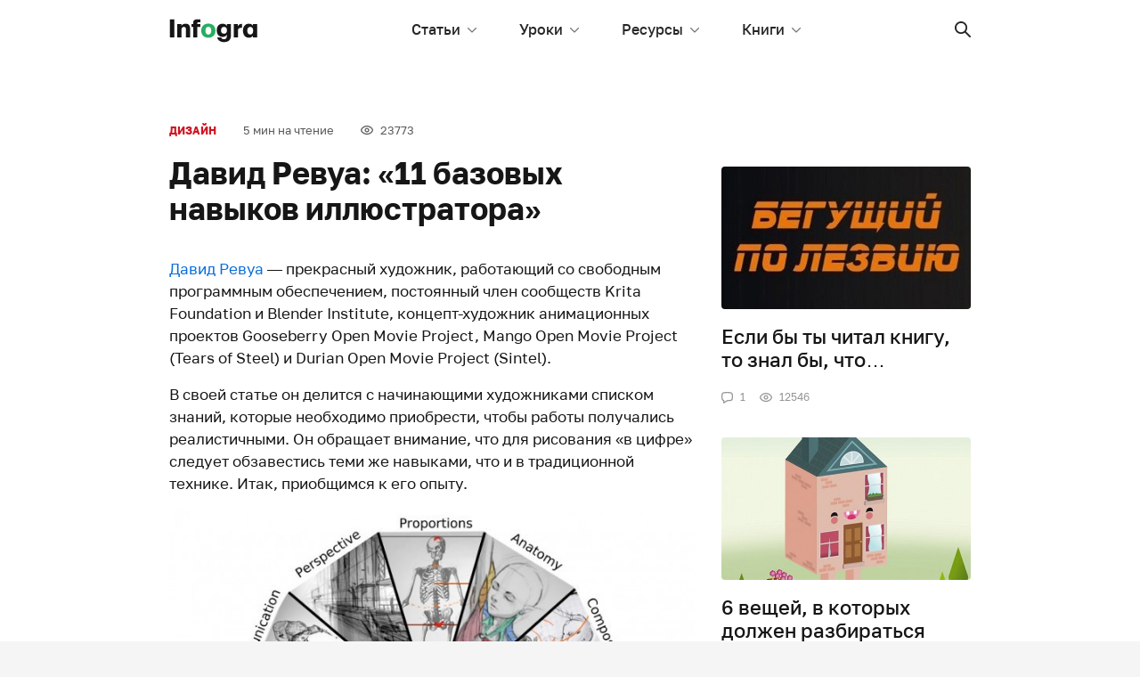

--- FILE ---
content_type: text/html; charset=UTF-8
request_url: https://infogra.ru/design/david-revua-11-bazovyh-navykov-illyustratora
body_size: 28914
content:

<!DOCTYPE html>
<html lang="ru-RU"
	prefix="og: http://ogp.me/ns#" >
<head>
    <meta charset="UTF-8">
    <title>Давид Ревуа: «11 базовых навыков иллюстратора»</title>
    <meta name="viewport" content="width=device-width, initial-scale=1.0, maximum-scale=1.0, user-scalable=0" />
    <meta name="format-detection" content="telephone=no">
    <meta name="format-detection" content="address=no">
    <meta property="og:site_name" content="Infogra">
    <meta property="og:title" content="Infogra">
    <meta property="og:description" content="Учебные материалы, вдохновение и полезные инструменты">
    <meta property="og:url" content="https://infogra.ru/design/david-revua-11-bazovyh-navykov-illyustratora">
    <meta property="og:locale" content="ru_RU">

    <meta name='robots' content='max-image-preview:large' />

<!-- All in One SEO Pack Pro 3.1.1 by Michael Torbert of Semper Fi Web Designob_start_detected [-1,-1] -->
<!-- Отладка строки: WLF2HYY6PYUSNSTRQD1IMMNKSC4 -->
<meta name="description"  content="Давид Ревуа — прекрасный художник, работающий со свободным программным обеспечением, постоянный член сообществ Krita Foundation и Blender Institute, концепт" />

<meta name="keywords"  content="Дизайн,Иллюстрации" />

<link rel="canonical" href="https://infogra.ru/design/david-revua-11-bazovyh-navykov-illyustratora" />
<meta property="og:title" content="Давид Ревуа: «11 базовых навыков иллюстратора»" />
<meta property="og:type" content="article" />
<meta property="og:url" content="https://infogra.ru/design/david-revua-11-bazovyh-navykov-illyustratora" />
<meta property="og:image" content="https://infogra.ru/wp-content/uploads/2015/10/15-666x534.jpg" />
<meta property="og:site_name" content="Infogra.ru" />
<meta property="fb:admins" content="100002960817437" />
<meta property="og:description" content="Давид Ревуа — прекрасный художник, работающий со свободным программным обеспечением, постоянный член сообществ Krita Foundation и Blender Institute, концепт-художник анимационных проектов Gooseberry" />
<meta property="article:published_time" content="2015-10-26T07:53:34Z" />
<meta property="article:modified_time" content="2022-06-11T13:29:07Z" />
<meta property="og:image:secure_url" content="https://infogra.ru/wp-content/uploads/2015/10/15-666x534.jpg" />
<meta name="twitter:card" content="summary" />
<meta name="twitter:title" content="Давид Ревуа: «11 базовых навыков иллюстратора»" />
<meta name="twitter:description" content="Давид Ревуа — прекрасный художник, работающий со свободным программным обеспечением, постоянный член сообществ Krita Foundation и Blender Institute, концепт-художник анимационных проектов Gooseberry" />
<meta name="twitter:image" content="https://infogra.ru/wp-content/uploads/2015/10/15-666x534.jpg" />
<!-- All in One SEO Pack Pro -->
<link rel='dns-prefetch' href='//fonts.googleapis.com' />
<link rel='dns-prefetch' href='//s.w.org' />
<link rel='dns-prefetch' href='//c0.wp.com' />
<link rel="alternate" type="application/rss+xml" title="Infogra &raquo; Лента комментариев к &laquo;Давид Ревуа: «11 базовых навыков иллюстратора»&raquo;" href="https://infogra.ru/design/david-revua-11-bazovyh-navykov-illyustratora/feed" />
<script type="text/javascript">
window._wpemojiSettings = {"baseUrl":"https:\/\/s.w.org\/images\/core\/emoji\/14.0.0\/72x72\/","ext":".png","svgUrl":"https:\/\/s.w.org\/images\/core\/emoji\/14.0.0\/svg\/","svgExt":".svg","source":{"concatemoji":"https:\/\/infogra.ru\/wp-includes\/js\/wp-emoji-release.min.js?ver=6.0.11"}};
/*! This file is auto-generated */
!function(e,a,t){var n,r,o,i=a.createElement("canvas"),p=i.getContext&&i.getContext("2d");function s(e,t){var a=String.fromCharCode,e=(p.clearRect(0,0,i.width,i.height),p.fillText(a.apply(this,e),0,0),i.toDataURL());return p.clearRect(0,0,i.width,i.height),p.fillText(a.apply(this,t),0,0),e===i.toDataURL()}function c(e){var t=a.createElement("script");t.src=e,t.defer=t.type="text/javascript",a.getElementsByTagName("head")[0].appendChild(t)}for(o=Array("flag","emoji"),t.supports={everything:!0,everythingExceptFlag:!0},r=0;r<o.length;r++)t.supports[o[r]]=function(e){if(!p||!p.fillText)return!1;switch(p.textBaseline="top",p.font="600 32px Arial",e){case"flag":return s([127987,65039,8205,9895,65039],[127987,65039,8203,9895,65039])?!1:!s([55356,56826,55356,56819],[55356,56826,8203,55356,56819])&&!s([55356,57332,56128,56423,56128,56418,56128,56421,56128,56430,56128,56423,56128,56447],[55356,57332,8203,56128,56423,8203,56128,56418,8203,56128,56421,8203,56128,56430,8203,56128,56423,8203,56128,56447]);case"emoji":return!s([129777,127995,8205,129778,127999],[129777,127995,8203,129778,127999])}return!1}(o[r]),t.supports.everything=t.supports.everything&&t.supports[o[r]],"flag"!==o[r]&&(t.supports.everythingExceptFlag=t.supports.everythingExceptFlag&&t.supports[o[r]]);t.supports.everythingExceptFlag=t.supports.everythingExceptFlag&&!t.supports.flag,t.DOMReady=!1,t.readyCallback=function(){t.DOMReady=!0},t.supports.everything||(n=function(){t.readyCallback()},a.addEventListener?(a.addEventListener("DOMContentLoaded",n,!1),e.addEventListener("load",n,!1)):(e.attachEvent("onload",n),a.attachEvent("onreadystatechange",function(){"complete"===a.readyState&&t.readyCallback()})),(e=t.source||{}).concatemoji?c(e.concatemoji):e.wpemoji&&e.twemoji&&(c(e.twemoji),c(e.wpemoji)))}(window,document,window._wpemojiSettings);
</script>
<style type="text/css">
img.wp-smiley,
img.emoji {
	display: inline !important;
	border: none !important;
	box-shadow: none !important;
	height: 1em !important;
	width: 1em !important;
	margin: 0 0.07em !important;
	vertical-align: -0.1em !important;
	background: none !important;
	padding: 0 !important;
}
</style>
	<link rel='stylesheet' id='fotorama.css-css'  href='https://infogra.ru/wp-content/plugins/fotorama/fotorama.css?ver=6.0.11' type='text/css' media='all' />
<link rel='stylesheet' id='fotorama-wp.css-css'  href='https://infogra.ru/wp-content/plugins/fotorama/fotorama-wp.css?ver=6.0.11' type='text/css' media='all' />
<style id='global-styles-inline-css' type='text/css'>
body{--wp--preset--color--black: #000000;--wp--preset--color--cyan-bluish-gray: #abb8c3;--wp--preset--color--white: #ffffff;--wp--preset--color--pale-pink: #f78da7;--wp--preset--color--vivid-red: #cf2e2e;--wp--preset--color--luminous-vivid-orange: #ff6900;--wp--preset--color--luminous-vivid-amber: #fcb900;--wp--preset--color--light-green-cyan: #7bdcb5;--wp--preset--color--vivid-green-cyan: #00d084;--wp--preset--color--pale-cyan-blue: #8ed1fc;--wp--preset--color--vivid-cyan-blue: #0693e3;--wp--preset--color--vivid-purple: #9b51e0;--wp--preset--gradient--vivid-cyan-blue-to-vivid-purple: linear-gradient(135deg,rgba(6,147,227,1) 0%,rgb(155,81,224) 100%);--wp--preset--gradient--light-green-cyan-to-vivid-green-cyan: linear-gradient(135deg,rgb(122,220,180) 0%,rgb(0,208,130) 100%);--wp--preset--gradient--luminous-vivid-amber-to-luminous-vivid-orange: linear-gradient(135deg,rgba(252,185,0,1) 0%,rgba(255,105,0,1) 100%);--wp--preset--gradient--luminous-vivid-orange-to-vivid-red: linear-gradient(135deg,rgba(255,105,0,1) 0%,rgb(207,46,46) 100%);--wp--preset--gradient--very-light-gray-to-cyan-bluish-gray: linear-gradient(135deg,rgb(238,238,238) 0%,rgb(169,184,195) 100%);--wp--preset--gradient--cool-to-warm-spectrum: linear-gradient(135deg,rgb(74,234,220) 0%,rgb(151,120,209) 20%,rgb(207,42,186) 40%,rgb(238,44,130) 60%,rgb(251,105,98) 80%,rgb(254,248,76) 100%);--wp--preset--gradient--blush-light-purple: linear-gradient(135deg,rgb(255,206,236) 0%,rgb(152,150,240) 100%);--wp--preset--gradient--blush-bordeaux: linear-gradient(135deg,rgb(254,205,165) 0%,rgb(254,45,45) 50%,rgb(107,0,62) 100%);--wp--preset--gradient--luminous-dusk: linear-gradient(135deg,rgb(255,203,112) 0%,rgb(199,81,192) 50%,rgb(65,88,208) 100%);--wp--preset--gradient--pale-ocean: linear-gradient(135deg,rgb(255,245,203) 0%,rgb(182,227,212) 50%,rgb(51,167,181) 100%);--wp--preset--gradient--electric-grass: linear-gradient(135deg,rgb(202,248,128) 0%,rgb(113,206,126) 100%);--wp--preset--gradient--midnight: linear-gradient(135deg,rgb(2,3,129) 0%,rgb(40,116,252) 100%);--wp--preset--duotone--dark-grayscale: url('#wp-duotone-dark-grayscale');--wp--preset--duotone--grayscale: url('#wp-duotone-grayscale');--wp--preset--duotone--purple-yellow: url('#wp-duotone-purple-yellow');--wp--preset--duotone--blue-red: url('#wp-duotone-blue-red');--wp--preset--duotone--midnight: url('#wp-duotone-midnight');--wp--preset--duotone--magenta-yellow: url('#wp-duotone-magenta-yellow');--wp--preset--duotone--purple-green: url('#wp-duotone-purple-green');--wp--preset--duotone--blue-orange: url('#wp-duotone-blue-orange');--wp--preset--font-size--small: 13px;--wp--preset--font-size--medium: 20px;--wp--preset--font-size--large: 36px;--wp--preset--font-size--x-large: 42px;}.has-black-color{color: var(--wp--preset--color--black) !important;}.has-cyan-bluish-gray-color{color: var(--wp--preset--color--cyan-bluish-gray) !important;}.has-white-color{color: var(--wp--preset--color--white) !important;}.has-pale-pink-color{color: var(--wp--preset--color--pale-pink) !important;}.has-vivid-red-color{color: var(--wp--preset--color--vivid-red) !important;}.has-luminous-vivid-orange-color{color: var(--wp--preset--color--luminous-vivid-orange) !important;}.has-luminous-vivid-amber-color{color: var(--wp--preset--color--luminous-vivid-amber) !important;}.has-light-green-cyan-color{color: var(--wp--preset--color--light-green-cyan) !important;}.has-vivid-green-cyan-color{color: var(--wp--preset--color--vivid-green-cyan) !important;}.has-pale-cyan-blue-color{color: var(--wp--preset--color--pale-cyan-blue) !important;}.has-vivid-cyan-blue-color{color: var(--wp--preset--color--vivid-cyan-blue) !important;}.has-vivid-purple-color{color: var(--wp--preset--color--vivid-purple) !important;}.has-black-background-color{background-color: var(--wp--preset--color--black) !important;}.has-cyan-bluish-gray-background-color{background-color: var(--wp--preset--color--cyan-bluish-gray) !important;}.has-white-background-color{background-color: var(--wp--preset--color--white) !important;}.has-pale-pink-background-color{background-color: var(--wp--preset--color--pale-pink) !important;}.has-vivid-red-background-color{background-color: var(--wp--preset--color--vivid-red) !important;}.has-luminous-vivid-orange-background-color{background-color: var(--wp--preset--color--luminous-vivid-orange) !important;}.has-luminous-vivid-amber-background-color{background-color: var(--wp--preset--color--luminous-vivid-amber) !important;}.has-light-green-cyan-background-color{background-color: var(--wp--preset--color--light-green-cyan) !important;}.has-vivid-green-cyan-background-color{background-color: var(--wp--preset--color--vivid-green-cyan) !important;}.has-pale-cyan-blue-background-color{background-color: var(--wp--preset--color--pale-cyan-blue) !important;}.has-vivid-cyan-blue-background-color{background-color: var(--wp--preset--color--vivid-cyan-blue) !important;}.has-vivid-purple-background-color{background-color: var(--wp--preset--color--vivid-purple) !important;}.has-black-border-color{border-color: var(--wp--preset--color--black) !important;}.has-cyan-bluish-gray-border-color{border-color: var(--wp--preset--color--cyan-bluish-gray) !important;}.has-white-border-color{border-color: var(--wp--preset--color--white) !important;}.has-pale-pink-border-color{border-color: var(--wp--preset--color--pale-pink) !important;}.has-vivid-red-border-color{border-color: var(--wp--preset--color--vivid-red) !important;}.has-luminous-vivid-orange-border-color{border-color: var(--wp--preset--color--luminous-vivid-orange) !important;}.has-luminous-vivid-amber-border-color{border-color: var(--wp--preset--color--luminous-vivid-amber) !important;}.has-light-green-cyan-border-color{border-color: var(--wp--preset--color--light-green-cyan) !important;}.has-vivid-green-cyan-border-color{border-color: var(--wp--preset--color--vivid-green-cyan) !important;}.has-pale-cyan-blue-border-color{border-color: var(--wp--preset--color--pale-cyan-blue) !important;}.has-vivid-cyan-blue-border-color{border-color: var(--wp--preset--color--vivid-cyan-blue) !important;}.has-vivid-purple-border-color{border-color: var(--wp--preset--color--vivid-purple) !important;}.has-vivid-cyan-blue-to-vivid-purple-gradient-background{background: var(--wp--preset--gradient--vivid-cyan-blue-to-vivid-purple) !important;}.has-light-green-cyan-to-vivid-green-cyan-gradient-background{background: var(--wp--preset--gradient--light-green-cyan-to-vivid-green-cyan) !important;}.has-luminous-vivid-amber-to-luminous-vivid-orange-gradient-background{background: var(--wp--preset--gradient--luminous-vivid-amber-to-luminous-vivid-orange) !important;}.has-luminous-vivid-orange-to-vivid-red-gradient-background{background: var(--wp--preset--gradient--luminous-vivid-orange-to-vivid-red) !important;}.has-very-light-gray-to-cyan-bluish-gray-gradient-background{background: var(--wp--preset--gradient--very-light-gray-to-cyan-bluish-gray) !important;}.has-cool-to-warm-spectrum-gradient-background{background: var(--wp--preset--gradient--cool-to-warm-spectrum) !important;}.has-blush-light-purple-gradient-background{background: var(--wp--preset--gradient--blush-light-purple) !important;}.has-blush-bordeaux-gradient-background{background: var(--wp--preset--gradient--blush-bordeaux) !important;}.has-luminous-dusk-gradient-background{background: var(--wp--preset--gradient--luminous-dusk) !important;}.has-pale-ocean-gradient-background{background: var(--wp--preset--gradient--pale-ocean) !important;}.has-electric-grass-gradient-background{background: var(--wp--preset--gradient--electric-grass) !important;}.has-midnight-gradient-background{background: var(--wp--preset--gradient--midnight) !important;}.has-small-font-size{font-size: var(--wp--preset--font-size--small) !important;}.has-medium-font-size{font-size: var(--wp--preset--font-size--medium) !important;}.has-large-font-size{font-size: var(--wp--preset--font-size--large) !important;}.has-x-large-font-size{font-size: var(--wp--preset--font-size--x-large) !important;}
</style>
<link rel='stylesheet' id='Spectral-css'  href='https://fonts.googleapis.com/css2?family=Spectral%3Aital%2Cwght%400%2C400%3B0%2C500%3B1%2C400%3B1%2C500&#038;display=swap&#038;ver=6.0.11' type='text/css' media='all' />
<link rel='stylesheet' id='golostext-css'  href='https://infogra.ru/wp-content/themes/infogra.loc/assets/fonts/golostext/golostext.css?ver=6.0.11' type='text/css' media='all' />
<link rel='stylesheet' id='swiper-bundle-css'  href='https://infogra.ru/wp-content/themes/infogra.loc/assets/swiper/swiper-bundle.min.css?ver=6.0.11' type='text/css' media='all' />
<link rel='stylesheet' id='bootstrap-css'  href='https://infogra.ru/wp-content/themes/infogra.loc/assets/dist/css/bootstrap.min.css?ver=6.0.11' type='text/css' media='all' />
<link rel='stylesheet' id='likely-css'  href='https://infogra.ru/wp-content/themes/infogra.loc/assets/css/likely.css?ver=6.0.11' type='text/css' media='all' />
<link rel='stylesheet' id='style-css'  href='https://infogra.ru/wp-content/themes/infogra.loc/assets/css/style.css?ver=6.0.11' type='text/css' media='all' />
<link rel='stylesheet' id='jetpack_css-css'  href='https://c0.wp.com/p/jetpack/12.0.2/css/jetpack.css' type='text/css' media='all' />
<script type='text/javascript' src='https://c0.wp.com/c/6.0.11/wp-includes/js/jquery/jquery.min.js' id='jquery-core-js'></script>
<script type='text/javascript' src='https://c0.wp.com/c/6.0.11/wp-includes/js/jquery/jquery-migrate.min.js' id='jquery-migrate-js'></script>
<script type='text/javascript' src='https://infogra.ru/wp-content/plugins/fotorama/fotorama.js?ver=6.0.11' id='fotorama.js-js'></script>
<script type='text/javascript' src='https://infogra.ru/wp-content/plugins/fotorama/fotorama-wp.js?ver=6.0.11' id='fotorama-wp.js-js'></script>
<link rel="https://api.w.org/" href="https://infogra.ru/wp-json/" /><link rel="alternate" type="application/json" href="https://infogra.ru/wp-json/wp/v2/posts/16787" /><link rel="EditURI" type="application/rsd+xml" title="RSD" href="https://infogra.ru/xmlrpc.php?rsd" />
<link rel="wlwmanifest" type="application/wlwmanifest+xml" href="https://infogra.ru/wp-includes/wlwmanifest.xml" /> 
<meta name="generator" content="WordPress 6.0.11" />
<link rel='shortlink' href='https://infogra.ru/?p=16787' />
<link rel="alternate" type="application/json+oembed" href="https://infogra.ru/wp-json/oembed/1.0/embed?url=https%3A%2F%2Finfogra.ru%2Fdesign%2Fdavid-revua-11-bazovyh-navykov-illyustratora" />
<link rel="alternate" type="text/xml+oembed" href="https://infogra.ru/wp-json/oembed/1.0/embed?url=https%3A%2F%2Finfogra.ru%2Fdesign%2Fdavid-revua-11-bazovyh-navykov-illyustratora&#038;format=xml" />
	<style>img#wpstats{display:none}</style>
		

<!-- Yandex.RTB -->
<script>window.yaContextCb=window.yaContextCb||[]</script>
<script src="https://yandex.ru/ads/system/context.js" async></script>
</head>
<body data-rsssl=1>

<svg xmlns="http://www.w3.org/2000/svg" style="display: none;">
    <symbol id="x-sm" viewBox="0 0 8 8">
        <path fill-rule="evenodd" clip-rule="evenodd" d="M0.663992 0.663747C1.01547 0.312279 1.58531 0.312279 1.93679 0.663747L4.00039 2.72737L6.064 0.663747C6.41545 0.312279 6.98533 0.312279 7.33678 0.663747C7.68823 1.01522 7.68823 1.58507 7.33678 1.93655L5.27317 4.00015L7.33678 6.06376C7.68823 6.41521 7.68823 6.98509 7.33678 7.33654C6.98533 7.68799 6.41545 7.68799 6.064 7.33654L4.00039 5.27293L1.93679 7.33654C1.58531 7.68799 1.01547 7.68799 0.663992 7.33654C0.312524 6.98509 0.312524 6.41521 0.663992 6.06376L2.72761 4.00015L0.663992 1.93655C0.312524 1.58507 0.312524 1.01522 0.663992 0.663747Z"/>
    </symbol>
    <symbol id="search" viewBox="0 0 18 18">
        <path fill-rule="evenodd" clip-rule="evenodd" d="M17.727 16.4C18.0918 16.7648 18.0931 17.3551 17.7241 17.7241C17.3576 18.0905 16.7654 18.0924 16.4 17.727L11.306 12.633C10.122 13.5375 8.64247 14.0749 7.03743 14.0749C3.15076 14.0749 0 10.9241 0 7.03743C0 3.15076 3.15076 0 7.03743 0C10.9241 0 14.0749 3.15076 14.0749 7.03743C14.0749 8.64247 13.5375 10.122 12.633 11.306L17.727 16.4ZM7.03743 12.1982C9.88765 12.1982 12.1982 9.88765 12.1982 7.03743C12.1982 4.18721 9.88765 1.87665 7.03743 1.87665C4.18721 1.87665 1.87665 4.18721 1.87665 7.03743C1.87665 9.88765 4.18721 12.1982 7.03743 12.1982Z"/>
    </symbol>
    <symbol id="list" viewBox="0 0 21 18">
        <path d="M0.999853 0C0.444946 0 0 0.447715 0 1C0 1.55614 0.44765 2 0.999853 2H19.9196C20.4745 2 20.9194 1.55228 20.9194 1C20.9194 0.443865 20.4718 0 19.9196 0H0.999853Z"/>
        <path d="M0.999853 8C0.444946 8 0 8.44772 0 9C0 9.55614 0.44765 10 0.999853 10H19.9196C20.4745 10 20.9194 9.55228 20.9194 9C20.9194 8.44386 20.4718 8 19.9196 8H0.999853Z"/>
        <path d="M0.999853 16C0.444946 16 0 16.4477 0 17C0 17.5561 0.44765 18 0.999853 18H19.9196C20.4745 18 20.9194 17.5523 20.9194 17C20.9194 16.4439 20.4718 16 19.9196 16H0.999853Z"/>
    </symbol>
    <symbol id="chat" viewBox="0 0 13 13">
        <path fill-rule="evenodd" clip-rule="evenodd" d="M3.25 9.03584V11.0468L6.54043 9.10247L6.88434 9.09681C8.25188 9.07445 9.48259 8.93672 10.4029 8.79671C10.9836 8.70837 11.3872 8.30303 11.4748 7.79408C11.5964 7.08818 11.7 6.19378 11.7 5.2C11.7 4.2062 11.5964 3.31183 11.4748 2.6059C11.3872 2.09695 10.9836 1.69164 10.4029 1.60327C9.39633 1.45012 8.01989 1.3 6.5 1.3C4.98009 1.3 3.60365 1.45012 2.59715 1.60327C2.01639 1.69164 1.61284 2.09695 1.52518 2.6059C1.40358 3.31183 1.3 4.2062 1.3 5.2C1.3 6.19378 1.40358 7.08818 1.52518 7.79408C1.60131 8.23608 1.91005 8.59027 2.3602 8.73996L3.25 9.03584ZM0.244049 2.38522C0.432672 1.29017 1.30307 0.485212 2.4016 0.318058C3.45417 0.157905 4.89813 0 6.5 0C8.10186 0 9.54584 0.157905 10.5984 0.318058C11.6969 0.485212 12.5674 1.29017 12.7559 2.38522C12.8874 3.14842 13 4.11791 13 5.2C13 6.28205 12.8874 7.25159 12.7559 8.01476C12.5674 9.10981 11.6969 9.91477 10.5984 10.082C9.63547 10.2285 8.34496 10.3731 6.90566 10.3967L2.93067 12.7455C2.49737 13.0016 1.95 12.6892 1.95 12.1859V9.9736C1.07026 9.68103 0.405964 8.95479 0.244049 8.01476C0.112586 7.25159 0 6.28205 0 5.2C0 4.11791 0.112586 3.14842 0.244049 2.38522Z"/>
    </symbol>
    <symbol id="eye" viewBox="0 0 14 11">
        <path fill-rule="evenodd" clip-rule="evenodd" d="M7 10.1818C8.90672 10.1818 10.6573 9.46307 12.0386 8.27415C13.2089 7.26681 14 5.9935 14 5.09091C14 4.18816 13.2101 2.9148 12.041 1.90781C10.6605 0.718675 8.90942 0 7 0C5.09083 0 3.33995 0.719786 1.95876 1.9105C0.7904 2.91773 0 4.1911 0 5.09091C0 5.99056 0.791646 7.26387 1.96123 8.27146C3.34312 9.46196 5.09354 10.1818 7 10.1818ZM7 8.90909C5.41542 8.90909 3.95343 8.30785 2.79192 7.30721C1.87542 6.51765 1.27273 5.54826 1.27273 5.09091C1.27273 4.63289 1.87434 3.66366 2.78979 2.87446C3.95046 1.87385 5.41271 1.27273 7 1.27273C8.58792 1.27273 10.0504 1.87297 11.2104 2.87214C12.1263 3.66106 12.7273 4.62981 12.7273 5.09091C12.7273 5.55133 12.1253 6.52024 11.2083 7.30954C10.0474 8.30873 8.58521 8.90909 7 8.90909ZM7 7.63636C8.40582 7.63636 9.54545 6.49672 9.54545 5.09091C9.54545 3.68509 8.40582 2.54545 7 2.54545C5.59418 2.54545 4.45455 3.68509 4.45455 5.09091C4.45455 6.49672 5.59418 7.63636 7 7.63636ZM6.99996 6.37921C7.71149 6.37921 8.2883 5.8024 8.2883 5.09087C8.2883 4.37933 7.71149 3.80252 6.99996 3.80252C6.28842 3.80252 5.71161 4.37933 5.71161 5.09087C5.71161 5.8024 6.28842 6.37921 6.99996 6.37921Z"/>
    </symbol>
    <symbol id="check" viewBox="0 0 9 7">
        <path d="M1.38969 2.87512L3.26998 4.88463L7.61031 0.246007C7.76497 0.0863695 7.97211 -0.00196361 8.18711 3.31291e-05C8.40212 0.00202987 8.60779 0.0941965 8.75982 0.256683C8.91186 0.419169 8.9981 0.638973 8.99997 0.868755C9.00184 1.09854 8.91918 1.31991 8.76981 1.48519L3.84973 6.74341C3.69595 6.9077 3.48742 7 3.26998 7C3.05254 7 2.844 6.9077 2.69023 6.74341L0.230188 4.1143C0.0808158 3.94902 -0.00183734 3.72764 3.09985e-05 3.49786C0.00189933 3.26808 0.0881395 3.04828 0.240177 2.88579C0.392214 2.72331 0.597884 2.63114 0.812889 2.62914C1.02789 2.62715 1.23503 2.71548 1.38969 2.87512Z"/>
    </symbol>
    <symbol id="arrow-return-right" viewBox="0 0 13 11">
        <path d="M4.103 6.84211C2.59268 6.84211 1.36842 5.61714 1.36842 4.10526C1.36842 2.5948 2.59475 1.36842 4.103 1.36842L5.81579 1.36842C6.19367 1.36842 6.5 1.06209 6.5 0.68421C6.5 0.306331 6.19367 -2.97514e-07 5.81579 -3.14032e-07L4.103 -3.889e-07C1.83898 -4.87864e-07 -8.03877e-08 1.83906 -1.79447e-07 4.10526C-2.7856e-07 6.37272 1.83674 8.21053 4.103 8.21053L10.664 8.21053L9.09514 9.77935C8.82794 10.0465 8.82794 10.4798 9.09514 10.747C9.36234 11.0142 9.79556 11.0142 10.0628 10.747L12.7996 8.01013C13.0668 7.74293 13.0668 7.30971 12.7996 7.04251L10.0628 4.30566C9.79556 4.03846 9.36234 4.03846 9.09514 4.30566C8.82794 4.57286 8.82794 5.00608 9.09514 5.27328L10.664 6.84211L4.103 6.84211Z"/>
    </symbol>
    <symbol id="arrow-right" viewBox="0 0 18 11">
        <path d="M14.5858 6.125L0.944305 6.125C0.422779 6.125 -2.42866e-07 5.68113 -2.18557e-07 5.125C-1.94416e-07 4.57271 0.420227 4.125 0.944305 4.125L14.5858 4.125L12.2929 1.83211C11.9024 1.44158 11.9024 0.808417 12.2929 0.417893C12.6834 0.0273687 13.3166 0.0273687 13.7071 0.417893L17.7071 4.41789C18.0976 4.80842 18.0976 5.44158 17.7071 5.83211L13.7071 9.83211C13.3166 10.2226 12.6834 10.2226 12.2929 9.83211C11.9024 9.44158 11.9024 8.80842 12.2929 8.41789L14.5858 6.125Z"/>
    </symbol>
    <symbol id="chevron-up" viewBox="0 0 12 6">
        <path d="M10.1959 5.80474C10.4563 6.06509 10.8784 6.06509 11.1387 5.80474C11.3991 5.54439 11.3991 5.12228 11.1387 4.86193L6.47206 0.195262C6.21171 -0.0650872 5.7896 -0.0650871 5.52925 0.195262L0.86258 4.86193C0.602229 5.12228 0.602229 5.54439 0.86258 5.80474C1.12293 6.06509 1.54504 6.06509 1.80539 5.80474L6.00065 1.60948L10.1959 5.80474Z"/>
    </symbol>
    <symbol id="chevron-down" viewBox="0 0 11 6">
        <path d="M9.52794 0.195262C9.78829 -0.0650874 10.2104 -0.0650873 10.4708 0.195262C10.7311 0.455612 10.7311 0.877721 10.4708 1.13807L5.80409 5.80474C5.54374 6.06509 5.12163 6.06509 4.86128 5.80474L0.194611 1.13807C-0.0657394 0.877721 -0.0657394 0.455611 0.194611 0.195261C0.45496 -0.0650878 0.877071 -0.0650877 1.13742 0.195262L5.33268 4.39052L9.52794 0.195262Z"/>
    </symbol>
    <symbol id="chevron-light-right" viewBox="0 0 7 11">
        <path d="M1.05869 2.06631C0.780439 1.78806 0.780439 1.33693 1.05869 1.05869C1.33694 0.780438 1.78807 0.780438 2.06631 1.05869L6.00381 4.99619C6.28206 5.27443 6.28206 5.72556 6.00381 6.00381L2.06631 9.94131C1.78807 10.2196 1.33694 10.2196 1.05869 9.94131C0.780439 9.66306 0.780439 9.21193 1.05869 8.93368L4.49237 5.5L1.05869 2.06631Z"/>
    </symbol>
    <symbol id="chevron-medium-down" viewBox="0 0 14 9">
        <path d="M11.5292 1.04289C11.9197 0.652369 12.5529 0.652369 12.9434 1.04289C13.334 1.43342 13.334 2.06658 12.9434 2.45711L7.69343 7.70711C7.30291 8.09763 6.66975 8.09763 6.27922 7.70711L1.02922 2.45711C0.638697 2.06658 0.638697 1.43342 1.02922 1.04289C1.41975 0.652369 2.05291 0.652369 2.44344 1.04289L6.98633 5.58579L11.5292 1.04289Z"/>
    </symbol>
    <symbol id="chevron-navbar" viewBox="0 0 10 6">
        <path d="M8.93306 0.183058C9.17714 -0.0610195 9.57286 -0.0610194 9.81694 0.183058C10.061 0.427136 10.061 0.822864 9.81694 1.06694L5.44194 5.44194C5.19786 5.68602 4.80214 5.68602 4.55806 5.44194L0.183058 1.06694C-0.0610197 0.822864 -0.0610197 0.427135 0.183058 0.183058C0.427136 -0.0610199 0.822865 -0.0610199 1.06694 0.183058L5 4.11612L8.93306 0.183058Z"/>
    </symbol>
    <symbol id="vk" viewBox="0 0 18 10">
        <path fill-rule="evenodd" clip-rule="evenodd" d="M15.434 6.302C16.539 7.282 17.309 8.08 17.744 8.696C17.948 9.004 18.014 9.277 17.941 9.515C17.869 9.753 17.701 9.872 17.44 9.872L14.562 9.998C14.156 10.026 13.662 9.788 13.08 9.284C12.498 8.78 12.107 8.36 11.903 8.024C11.787 7.828 11.576 7.716 11.27 7.688C10.965 7.66 10.769 7.8 10.682 8.108L10.594 9.2C10.566 9.424 10.478 9.592 10.333 9.704C10.187 9.816 10.064 9.879 9.963 9.894L9.461 9.956C8.705 9.984 8.044 9.949 7.477 9.851C6.91 9.753 6.395 9.551 5.93 9.242C5.465 8.934 5.094 8.654 4.818 8.402C4.541 8.15 4.142 7.743 3.619 7.183C2.194 5.223 1.134 3.529 0.436 2.101C0.175 1.541 0.029 1.065 0 0.673C0.116 0.56 0.335 0.49 0.655 0.462C0.975 0.435 1.439 0.427 2.049 0.442C2.659 0.455 3.023 0.462 3.139 0.462C3.43 0.435 3.663 0.588 3.837 0.925C4.564 2.493 5.276 3.711 5.973 4.579C6.438 4.999 6.743 4.929 6.889 4.369C6.948 4.369 6.976 3.683 6.976 2.311C7.006 1.443 6.642 0.896 5.886 0.673C6.061 0.225 6.671 0 7.718 0C7.978 0 8.298 0.0139998 8.678 0.0419998C9.054 0.0699998 9.258 0.085 9.286 0.085C10.159 0.085 10.596 0.42 10.596 1.093C10.594 1.176 10.58 1.38 10.552 1.701C10.522 2.023 10.5 2.331 10.486 2.626C10.471 2.919 10.464 3.228 10.464 3.55C10.464 3.872 10.507 4.145 10.595 4.369C10.682 4.593 10.798 4.733 10.943 4.789C11.103 4.677 11.256 4.572 11.401 4.474C11.547 4.376 11.699 4.215 11.859 3.991C12.019 3.767 12.143 3.599 12.229 3.487C12.317 3.374 12.448 3.164 12.622 2.857C12.797 2.548 12.899 2.353 12.928 2.268C12.956 2.184 13.058 1.968 13.232 1.618L13.494 1.093L13.559 0.966C13.676 0.715 13.77 0.568 13.843 0.525C13.916 0.483 14.097 0.462 14.388 0.462H17.091C17.411 0.462 17.599 0.47 17.658 0.483C17.715 0.498 17.803 0.56 17.919 0.673C18.123 0.925 17.941 1.471 17.374 2.311C16.807 3.151 16.263 3.851 15.74 4.411C15.012 5.195 14.912 5.825 15.434 6.301V6.302Z"/>
    </symbol>
    <symbol id="fb" viewBox="0 0 8 16">
        <path fill-rule="evenodd" clip-rule="evenodd" d="M1.761 8.47683C1.805 8.53083 1.781 8.90783 1.781 8.97883L1.782 15.9998H5.31C5.33 13.9058 5.31 12.6908 5.31 10.5878C5.31 10.5568 5.303 8.54983 5.313 8.50783C5.333 8.47283 7.573 8.48983 7.65 8.47183L7.689 8.46083L7.999 5.55683H5.321C5.311 5.12783 5.323 4.68683 5.324 4.25683C5.324 3.86483 5.314 3.37883 5.554 3.16483L7.984 2.92483L7.981 0.0128304C7.521 -0.0141696 6.976 0.00983039 6.506 0.00983039C6.017 0.00983039 5.523 -0.000169706 5.042 0.0308303C4.126 0.0908303 3.387 0.35783 2.852 0.80283C2.077 2.01783 1.778 0.97483 1.772 5.55783H0L0.00400019 8.47483L1.761 8.47683Z"/>
    </symbol>
    <symbol id="instagram" viewBox="0 0 16 16">
        <path fill-rule="evenodd" clip-rule="evenodd" d="M8 0C5.828 0 5.555 0.0100001 4.702 0.0480001C3.85 0.0880001 3.269 0.222 2.76 0.42C2.234 0.624 1.788 0.898 1.343 1.342C0.898 1.787 0.625 2.234 0.42 2.759C0.221 3.269 0.0870001 3.849 0.0480001 4.701C0.0100001 5.555 0 5.827 0 8C0 10.173 0.0100001 10.444 0.0480001 11.298C0.0880001 12.149 0.222 12.731 0.42 13.239C0.625 13.766 0.898 14.212 1.343 14.657C1.787 15.102 2.233 15.376 2.759 15.58C3.269 15.778 3.849 15.913 4.701 15.952C5.555 15.99 5.827 16 8 16C10.173 16 10.444 15.99 11.298 15.952C12.149 15.912 12.732 15.778 13.241 15.58C13.767 15.376 14.212 15.102 14.657 14.657C15.102 14.212 15.375 13.766 15.58 13.24C15.777 12.73 15.912 12.15 15.952 11.298C15.99 10.445 16 10.173 16 8C16 5.827 15.99 5.555 15.952 4.701C15.912 3.85 15.777 3.268 15.58 2.76C15.375 2.234 15.102 1.787 14.657 1.343C14.212 0.897 13.767 0.624 13.24 0.42C12.73 0.222 12.148 0.0870001 11.297 0.0480001C10.443 0.0100001 10.172 0 7.998 0H8.001H8ZM12.271 2.77C11.741 2.77 11.311 3.2 11.311 3.73C11.311 4.26 11.741 4.69 12.271 4.69C12.801 4.69 13.231 4.26 13.231 3.73C13.231 3.2 12.801 2.77 12.271 2.77ZM8.001 3.892C5.731 3.892 3.892 5.732 3.892 8C3.892 10.269 5.732 12.107 8.001 12.107C10.27 12.107 12.108 10.27 12.108 8C12.108 5.73 10.27 3.892 8.001 3.892ZM8.001 5.333C9.474 5.333 10.668 6.527 10.668 8C10.668 9.473 9.474 10.667 8.001 10.667C6.528 10.667 5.334 9.473 5.334 8C5.334 6.527 6.528 5.333 8.001 5.333Z"/>
    </symbol>
    <symbol id="telegram" viewBox="0 0 16 14">
        <path fill-rule="evenodd" clip-rule="evenodd" d="M0.00297796 6.46363C-0.050022 6.03363 0.621978 5.79963 0.621978 5.79963L14.832 0.155634C14.832 0.155634 16 -0.364365 16 0.496635L13.47 13.4166C13.47 13.4166 13.116 14.3126 12.142 13.8826L8.8392 11.318L6.232 13.2197C6.232 13.2197 6.052 13.3597 5.854 13.2717L6.232 9.25073L6.31424 9.2902L6.31998 9.24163C6.31998 9.24163 12.797 3.34463 13.062 3.09463C13.328 2.84363 13.239 2.78963 13.239 2.78963C13.257 2.48463 12.762 2.78963 12.762 2.78963L4.17898 8.30964L0.604978 7.09063C0.604978 7.09063 0.055978 6.89363 0.00297796 6.46363Z"/>
    </symbol>
    <symbol id="twitter" viewBox="0 0 20 14">
        <path fill-rule="evenodd" clip-rule="evenodd" d="M16.595 7.334C16.651 7.284 16.607 7.352 16.649 7.252L16.75 6.9C17.291 6.883 17.664 6.842 18.101 6.67L19.001 6.052C18.702 6.048 18.39 6.128 17.905 6.054L16.923 5.848C17.003 5.796 17.129 5.795 17.243 5.778C17.361 5.76 17.463 5.745 17.579 5.718C17.806 5.664 17.971 5.614 18.161 5.526L18.916 4.788C18.571 4.923 18.26 4.98 17.796 4.985C17.57 4.988 16.75 4.975 16.674 4.773C16.584 4.533 16.584 4.308 16.396 3.86C16.276 3.575 16.128 3.302 15.962 3.057C15.62 2.551 15.196 2.13 14.696 1.807L12.627 1.227C12.757 1.103 13.245 1.005 13.42 0.957C14.342 0.712 14.263 0.376 14.04 0.313C13.755 0.233 13.06 0.495 12.75 0.59L13.306 0C12.726 0.054 12.348 0.342 11.914 0.61L12.094 0.167C11.548 0.35 10.562 1.653 10.289 2.174L9.131 4.712C9.031 4.672 8.348 3.969 7.825 3.658C7.368 3.385 6.759 3.094 6.235 2.851C4.973 2.266 4.071 1.911 2.78 1.439C2.715 2.573 3.444 3.196 4.352 3.807L3.245 3.952C3.264 4.436 3.638 4.942 3.922 5.182C4.438 5.624 4.708 5.626 5.182 5.805L5.28 5.855C4.516 5.987 4.745 5.903 4.08 6.333C4.09 6.635 4.746 7.277 5.242 7.387L6.346 7.53C6.27 7.6 6.15 7.65 6.061 7.708C5.948 7.78 5.901 7.823 5.821 7.92C5.668 8.105 5.589 8.315 5.688 8.57L6.967 9.152C6.899 9.288 6.481 9.623 6.34 9.722C5.576 10.25 4.716 10.622 3.62 10.67C2.842 10.705 2.087 10.557 1.492 10.318C0.805 10.044 0.524 9.814 0 9.409C0.154 9.674 0.502 10.039 0.714 10.264C2.718 12.39 5.961 13.564 9.35 12.958C11.42 12.588 12.754 11.874 13.965 10.988C14.165 10.842 14.642 10.415 14.813 10.238C15.34 9.695 15.808 9.113 16.151 8.441C16.253 8.238 16.609 7.539 16.594 7.334H16.595Z"/>
    </symbol>
    <symbol id="layout-left-panel" viewBox="0 0 24 24">
        <path fill-rule="evenodd" clip-rule="evenodd" d="M10 4H21C21.5523 4 22 4.44772 22 5V7C22 7.55228 21.5523 8 21 8H10C9.44772 8 9 7.55228 9 7V5C9 4.44772 9.44772 4 10 4ZM10 10H21C21.5523 10 22 10.4477 22 11V13C22 13.5523 21.5523 14 21 14H10C9.44772 14 9 13.5523 9 13V11C9 10.4477 9.44772 10 10 10ZM10 16H21C21.5523 16 22 16.4477 22 17V19C22 19.5523 21.5523 20 21 20H10C9.44772 20 9 19.5523 9 19V17C9 16.4477 9.44772 16 10 16Z"/>
        <path opacity="0.3" d="M6 4H3C2.44772 4 2 4.44772 2 5V19C2 19.5523 2.44772 20 3 20H6C6.55228 20 7 19.5523 7 19V5C7 4.44772 6.55228 4 6 4Z"/>
    </symbol>
    <symbol id="youtube" viewBox="0 0 24 24">
        <path opacity="0.3" fill-rule="evenodd" clip-rule="evenodd" d="M4.22267 4L19.8368 4.00001C21.3873 4.00001 22.6824 5.1816 22.8242 6.72565C22.9414 8.002 23 9.40114 23 10.9231C23 12.705 22.9197 14.4871 22.759 16.2694H22.759C22.6196 17.8156 21.3236 19 19.7711 19L4.22267 19C2.67435 19 1.38037 17.8217 1.23578 16.2802C1.07859 14.6043 1 13.0109 1 11.5C1 9.98905 1.07859 8.39567 1.23578 6.71984L1.23578 6.71984C1.38037 5.17829 2.67435 4 4.22267 4Z"/>
        <path fill-rule="evenodd" clip-rule="evenodd" d="M10.7238 14.9133L14.7984 11.92C15.0093 11.765 15.0634 11.4556 14.9192 11.2289C14.8871 11.1783 14.8465 11.1345 14.7995 11.0998L10.7249 8.08761C10.5143 7.93198 10.2263 7.98923 10.0815 8.21548C10.0284 8.29838 10 8.39664 10 8.49727V14.5028C10 14.7774 10.2071 15 10.4627 15C10.5558 15 10.6468 14.9698 10.7238 14.9133Z"/>
    </symbol>
    <symbol id="cloud-download" viewBox="0 0 24 24">
        <path opacity="0.3" fill-rule="evenodd" clip-rule="evenodd" d="M5.74715 13.0426C4.0941 11.974 3 10.1148 3 8C3 4.68629 5.68629 2 9 2C11.7958 2 14.1449 3.91216 14.811 6.5H17.25C19.3211 6.5 21 8.17893 21 10.25C21 12.3211 19.3211 14 17.25 14H8.25C7.28818 14 6.41093 13.6379 5.74715 13.0426Z"/>
        <path d="M14.4954 17.5029H12.5209V15.499C12.5209 15.2234 12.295 15 12.0163 15H10.9836C10.705 15 10.479 15.2234 10.479 15.499V17.5029H8.50459C8.22591 17.5029 8 17.7263 8 18.0019C8 18.12 8.04234 18.2343 8.11949 18.3244L11.1149 21.8234C11.295 22.0338 11.6134 22.0599 11.826 21.8818C11.8473 21.864 11.8671 21.8445 11.8851 21.8234L14.8805 18.3244C15.0606 18.1141 15.0341 17.7992 14.8214 17.6211C14.7303 17.5448 14.6148 17.5029 14.4954 17.5029Z"/>
    </symbol>
    <symbol id="cooking-book" viewBox="0 0 24 24">
        <path d="M20 18H8C7.4 18 7 18.4 7 19C7 19.6 7.4 20 8 20H20V21C20 21.6 19.6 22 19 22H7C5.3 22 4 20.7 4 19V5C4 3.3 5.3 2 7 2H19C19.6 2 20 2.4 20 3V18Z"/>
        <path fill-rule="evenodd" clip-rule="evenodd" d="M12.5 6L13.85 8.96053L17 9.43421L14.75 11.8026L15.3125 15L12.5 13.4605L9.6875 15L10.25 11.8026L8 9.43421L11.15 8.96053L12.5 6Z" fill="white" fill-opacity="0.45"/>
    </symbol>
</svg>

    <div class="modal fade" id="exampleModal" tabindex="-1" aria-labelledby="exampleModalLabel" aria-hidden="true">
        <div class="modal-dialog mw-100 mx-0 my-5">
            <div class="modal-content rounded-0 border-0 bg-transparent">
                <div class="modal-body px-0">
                    <div class="container">
                        <form role="search" method="get" action="https://infogra.ru/" class="d-flex align-items-start gap-2 search-form search-modal-form">
                            <div class="search-input">
                                <input class="form-control search-form-control search-modal-form-control" name="s" id="field" type="text" placeholder="��� �� ������ �����?">
                                <div class="search-close"><a href="#" class="search-btn-close" id="clearButton"></a></div>
                            </div>
                            <button class="btn btn-success search-btn search-modal-btn" type="submit">������</button>
                        </form>
                    </div>
                </div>
            </div>
        </div>
    </div>

<nav class="navbar fixed-top bg-white main-navbar">
    <div class="container">
        <div class="col-xxl-2">
            <a class="navbar-brand" href="https://infogra.ru"><img src="https://infogra.ru/wp-content/themes/infogra.loc/assets/img/logo.svg" alt="" width="" height="" class="navbar-brand-img"></a>
        </div>
        <ul class="nav d-none d-md-flex main-nav mx-auto">
                            <li class="nav-item dropdown main-nav-item main-nav-item-articles main-dropdown">
                  <a class="nav-link main-nav-link" href="/articles" id="dropdown01" data-bs-toggle="dropdown" aria-expanded="false" data-bs-auto-close="outside">Статьи<svg class="bi ms-2" width="10" height="6"><use xlink:href="#chevron-navbar"/></svg></a>
                  <div class="dropdown-menu main-dropdown-menu" aria-labelledby="dropdown01">
                                              <div class="bg-light main-dd-menu-header">
                            <div class="container">
                                <ul class="nav list-inline justify-content-center flex-nowrap main-dd-menu-nav">
                                                                            <li class="nav-item list-inline-item main-dd-menu-nav-item">
                                            <a class="nav-link main-dd-menu-nav-link" href="https://infogra.ru/articles/articles-design">Дизайн</a>
                                        </li>
                                                                            <li class="nav-item list-inline-item main-dd-menu-nav-item">
                                            <a class="nav-link main-dd-menu-nav-link" href="https://infogra.ru/articles/articles-ui">UI/UX</a>
                                        </li>
                                                                            <li class="nav-item list-inline-item main-dd-menu-nav-item">
                                            <a class="nav-link main-dd-menu-nav-link" href="https://infogra.ru/articles/articles-fl">Фриланс</a>
                                        </li>
                                                                            <li class="nav-item list-inline-item main-dd-menu-nav-item">
                                            <a class="nav-link main-dd-menu-nav-link" href="https://infogra.ru/articles/articles-typography">Типографика</a>
                                        </li>
                                                                            <li class="nav-item list-inline-item main-dd-menu-nav-item">
                                            <a class="nav-link main-dd-menu-nav-link" href="https://infogra.ru/articles/articles-infographic">Инфографика</a>
                                        </li>
                                                                            <li class="nav-item list-inline-item main-dd-menu-nav-item">
                                            <a class="nav-link main-dd-menu-nav-link" href="https://infogra.ru/articles/photo-articles">Фотография</a>
                                        </li>
                                                                            <li class="nav-item list-inline-item main-dd-menu-nav-item">
                                            <a class="nav-link main-dd-menu-nav-link" href="https://infogra.ru/articles/articles-video">Видеодизайн</a>
                                        </li>
                                                                    </ul>
                            </div>
                        </div>
                                            <div class="border-top main-dd-menu-body">
                          <div class="container">
                              <div class="row gx-14 cards cards-unstyled main-dd-menu-cards">
                                                                        <div class="col">
                                          <div class="card">
                                              <a href="https://infogra.ru/articles/articles-design/pochemu-raznocvetnye-sektora-neprigodny-dlya-ispolzovaniya-v-diagrammah" class="card-title-link">
                                                                                                  <img src="https://infogra.ru/wp-content/uploads/2025/12/charts-ui-kit-dashboard-design-tips-example.png" alt="" class="card-img">
                                                                                                <div class="card-body">
                                                    <h5 class="card-title">
                                                      <span>Почему разноцветные сектора непригодны для использования в диаграммах</span>
                                                    </h5>
                                                </div>
                                              </a>
                                          </div>
                                      </div>
                                                                        <div class="col">
                                          <div class="card">
                                              <a href="https://infogra.ru/articles/articles-design/kak-razgruzit-informacionno-nasyshhennyj-dizajn" class="card-title-link">
                                                                                                  <img src="https://infogra.ru/wp-content/uploads/2025/12/akad_292_2.jpg" alt="" class="card-img">
                                                                                                <div class="card-body">
                                                    <h5 class="card-title">
                                                      <span>Как разгрузить информационно-насыщенный дизайн</span>
                                                    </h5>
                                                </div>
                                              </a>
                                          </div>
                                      </div>
                                                                        <div class="col">
                                          <div class="card">
                                              <a href="https://infogra.ru/articles/articles-design/pochemu-rasskazyvat-o-funkciyah-na-ekrane-onbordinga-plohaya-ideya" class="card-title-link">
                                                                                                  <img src="https://infogra.ru/wp-content/uploads/2025/12/ui-ux-principles.jpg" alt="" class="card-img">
                                                                                                <div class="card-body">
                                                    <h5 class="card-title">
                                                      <span>Почему рассказывать о функциях на экране онбординга — плохая идея</span>
                                                    </h5>
                                                </div>
                                              </a>
                                          </div>
                                      </div>
                                                                        <div class="col">
                                          <div class="card">
                                              <a href="https://infogra.ru/articles/articles-design/spisok-v-stolbik-luchshij-shablon-dizajna-dlya-otobrazheniya-tablic-v-mobilnyh-interfejsah" class="card-title-link">
                                                                                                  <img src="https://infogra.ru/wp-content/uploads/2025/11/1-9.jpg" alt="" class="card-img">
                                                                                                <div class="card-body">
                                                    <h5 class="card-title">
                                                      <span>Список в столбик — лучший шаблон дизайна для отображения таблиц в мобильных интерфейсах</span>
                                                    </h5>
                                                </div>
                                              </a>
                                          </div>
                                      </div>
                                                                </div>
                          </div>
                      </div>
                      <div class="border-top main-dd-menu-footer">
                          <div class="container">
                              <a href="/articles" class="btn btn-primary main-dd-menu-footer-btn">Смотреть все статьи<svg class="bi ms-2" width="18" height="11"><use xlink:href="#arrow-right"/></svg></a>
                          </div>
                      </div>
                  </div>
              </li>
                          <li class="nav-item dropdown main-nav-item main-nav-item-lessons main-dropdown">
                  <a class="nav-link main-nav-link" href="https://infogra.ru/lessons" id="dropdown02" data-bs-toggle="dropdown" aria-expanded="false" data-bs-auto-close="outside">Уроки<svg class="bi ms-2" width="10" height="6"><use xlink:href="#chevron-navbar"/></svg></a>
                  <div class="dropdown-menu main-dropdown-menu" aria-labelledby="dropdown02">
                                              <div class="bg-light main-dd-menu-header">
                            <div class="container">
                                <ul class="nav list-inline justify-content-center flex-nowrap main-dd-menu-nav">
                                                                        <li class="nav-item list-inline-item main-dd-menu-nav-item">
                                          <a class="nav-link main-dd-menu-nav-link" href="https://infogra.ru/lessons/design-lessons">Дизайн</a>
                                      </li>
                                                                        <li class="nav-item list-inline-item main-dd-menu-nav-item">
                                          <a class="nav-link main-dd-menu-nav-link" href="https://infogra.ru/lessons/video-lessons">Видеодизайн</a>
                                      </li>
                                                                        <li class="nav-item list-inline-item main-dd-menu-nav-item">
                                          <a class="nav-link main-dd-menu-nav-link" href="https://infogra.ru/lessons/typography-lessons">Типографика</a>
                                      </li>
                                                                        <li class="nav-item list-inline-item main-dd-menu-nav-item">
                                          <a class="nav-link main-dd-menu-nav-link" href="https://infogra.ru/lessons/infographic-lessons">Инфографика</a>
                                      </li>
                                                                        <li class="nav-item list-inline-item main-dd-menu-nav-item">
                                          <a class="nav-link main-dd-menu-nav-link" href="https://infogra.ru/lessons/photo-lessons">Фотография</a>
                                      </li>
                                                                        <li class="nav-item list-inline-item main-dd-menu-nav-item">
                                          <a class="nav-link main-dd-menu-nav-link" href="https://infogra.ru/lessons/ui-lessons">Интерфейс</a>
                                      </li>
                                                                  </ul>
                            </div>
                        </div>
                                            <div class="border-top main-dd-menu-body">
                          <div class="container">
                              <div class="row gx-14 cards cards-unstyled main-dd-menu-cards">
                                                                        <div class="col">
                                          <div class="card">
                                            <a href="https://infogra.ru/lessons/bolshoj-kurs-iz-30-urokov-photoshop-za-30-dnej" class="card-title-link">
                                                                                              <img src="https://infogra.ru/wp-content/uploads/2023/01/jFfd0RYax5k-810x456.jpg" alt="" class="card-img">
                                                                                            <div class="card-body">
                                                  <h5 class="card-title">
                                                    <span>Большой курс из 30 уроков: Photoshop за 30 дней</span>
                                                  </h5>
                                              </div>
                                            </a>
                                          </div>
                                      </div>
                                                                        <div class="col">
                                          <div class="card">
                                            <a href="https://infogra.ru/lessons/36-urokov-dlya-novichkov-po-figma" class="card-title-link">
                                                                                              <img src="https://infogra.ru/wp-content/uploads/2021/03/topic_prev_3-Odna-strochka-1-666x380.png" alt="" class="card-img">
                                                                                            <div class="card-body">
                                                  <h5 class="card-title">
                                                    <span>36 уроков для новичков по Figma</span>
                                                  </h5>
                                              </div>
                                            </a>
                                          </div>
                                      </div>
                                                                        <div class="col">
                                          <div class="card">
                                            <a href="https://infogra.ru/lessons/47-urokov-dlya-novichkov-po-aftereffects" class="card-title-link">
                                                                                              <img src="https://infogra.ru/wp-content/uploads/2021/03/topic_prev_3-1-666x380.png" alt="" class="card-img">
                                                                                            <div class="card-body">
                                                  <h5 class="card-title">
                                                    <span>47 уроков для новичков по AfterEffects</span>
                                                  </h5>
                                              </div>
                                            </a>
                                          </div>
                                      </div>
                                                                        <div class="col">
                                          <div class="card">
                                            <a href="https://infogra.ru/lessons/kurs-po-figma-21-urok-v-pomoshh-novichkam" class="card-title-link">
                                                                                              <img src="https://infogra.ru/wp-content/uploads/2020/09/Bez-imeni-1-666x503.png" alt="" class="card-img">
                                                                                            <div class="card-body">
                                                  <h5 class="card-title">
                                                    <span>Курс по Фигма: 21 урок в помощь новичкам</span>
                                                  </h5>
                                              </div>
                                            </a>
                                          </div>
                                      </div>
                                                                </div>
                          </div>
                      </div>
                      <div class="border-top main-dd-menu-footer">
                          <div class="container">
                              <a href="https://infogra.ru/lessons" class="btn btn-primary main-dd-menu-footer-btn">Смотреть все уроки<svg class="bi ms-2" width="18" height="11"><use xlink:href="#arrow-right"/></svg></a>
                          </div>
                      </div>
                  </div>
              </li>
                          <li class="nav-item dropdown main-nav-item main-nav-item-resources main-dropdown">
                  <a class="nav-link main-nav-link" href="/resources" id="dropdown03" data-bs-toggle="dropdown" aria-expanded="false" data-bs-auto-close="outside">Ресурсы<svg class="bi ms-2" width="10" height="6"><use xlink:href="#chevron-navbar"/></svg></a>
                  <div class="dropdown-menu main-dropdown-menu" aria-labelledby="dropdown03">
                                              <div class="bg-light main-dd-menu-header">
                            <div class="container">
                                <ul class="nav list-inline justify-content-center flex-nowrap main-dd-menu-nav">
                                                                        <li class="nav-item list-inline-item main-dd-menu-nav-item">
                                          <a class="nav-link main-dd-menu-nav-link" href="https://infogra.ru/resources/fonts">Шрифты</a>
                                      </li>
                                                                        <li class="nav-item list-inline-item main-dd-menu-nav-item">
                                          <a class="nav-link main-dd-menu-nav-link" href="https://infogra.ru/resources/icons">Иконки</a>
                                      </li>
                                                                        <li class="nav-item list-inline-item main-dd-menu-nav-item">
                                          <a class="nav-link main-dd-menu-nav-link" href="https://infogra.ru/resources/mockup">Мокапы</a>
                                      </li>
                                                                        <li class="nav-item list-inline-item main-dd-menu-nav-item">
                                          <a class="nav-link main-dd-menu-nav-link" href="https://infogra.ru/resources/tools-ui">UI/UX</a>
                                      </li>
                                                                        <li class="nav-item list-inline-item main-dd-menu-nav-item">
                                          <a class="nav-link main-dd-menu-nav-link" href="https://infogra.ru/resources/plugins">Плагины</a>
                                      </li>
                                                                  </ul>
                            </div>
                        </div>
                                            <div class="border-top main-dd-menu-body">
                          <div class="container">
                              <div class="row gx-14 cards cards-unstyled main-dd-menu-cards">
                                                                    <div class="col">
                                        <div class="card">
                                          <a href="https://infogra.ru/resources/tools-ui/top-7-sovremennyh-ui-kitov-dlya-sozdaniya-deshbordov-i-admin-panelej" class="card-title-link">
                                                                                          <img src="https://infogra.ru/wp-content/uploads/2024/05/unnamed.png-810x498.jpg" alt="" class="card-img">
                                                                                        <div class="card-body">
                                                <h5 class="card-title">
                                                  <span>ТОП 7 современных UI-китов для создания дэшбордов и админ-панелей</span>
                                                </h5>
                                            </div>
                                          </a>
                                        </div>
                                    </div>
                                                                    <div class="col">
                                        <div class="card">
                                          <a href="https://infogra.ru/resources/icons/18-novyh-resursov-dlya-dizajnerov-i-razrabotchikov" class="card-title-link">
                                                                                          <img src="https://infogra.ru/wp-content/uploads/2023/02/8.png" alt="" class="card-img">
                                                                                        <div class="card-body">
                                                <h5 class="card-title">
                                                  <span>18 новых ресурсов для дизайнеров и разработчиков</span>
                                                </h5>
                                            </div>
                                          </a>
                                        </div>
                                    </div>
                                                                    <div class="col">
                                        <div class="card">
                                          <a href="https://infogra.ru/resources/14-plaginov-figma-dlya-proverki-dostupnosti-dizajna" class="card-title-link">
                                                                                          <img src="https://infogra.ru/wp-content/uploads/2022/09/49a4d6b2-043a-4867-aa58-77b196492cc0-cover-810x405.png" alt="" class="card-img">
                                                                                        <div class="card-body">
                                                <h5 class="card-title">
                                                  <span>14 плагинов Figma для проверки доступности дизайна ?</span>
                                                </h5>
                                            </div>
                                          </a>
                                        </div>
                                    </div>
                                                                    <div class="col">
                                        <div class="card">
                                          <a href="https://infogra.ru/design/10-samyh-trendovyh-stilej-illjustracii-v-2022-godu" class="card-title-link">
                                                                                          <img src="https://infogra.ru/wp-content/uploads/2022/06/0cFvwZS5oAcWn2sD4-666x380-1.jpg" alt="" class="card-img">
                                                                                        <div class="card-body">
                                                <h5 class="card-title">
                                                  <span>10 самых трендовых стилей иллюстрации в 2022 году</span>
                                                </h5>
                                            </div>
                                          </a>
                                        </div>
                                    </div>
                                                              </div>
                          </div>
                      </div>
                      <div class="border-top main-dd-menu-footer">
                          <div class="container">
                              <a href="/resources" class="btn btn-primary main-dd-menu-footer-btn">Смотреть все ресурсы<svg class="bi ms-2" width="18" height="11"><use xlink:href="#arrow-right"/></svg></a>
                          </div>
                      </div>
                  </div>
              </li>
                          <li class="nav-item dropdown main-nav-item main-nav-item-books main-dropdown">
                  <a class="nav-link main-nav-link" href="/books" id="dropdown04" data-bs-toggle="dropdown" aria-expanded="false" data-bs-auto-close="outside">Книги<svg class="bi ms-2" width="10" height="6"><use xlink:href="#chevron-navbar"/></svg></a>
                  <div class="dropdown-menu main-dropdown-menu" aria-labelledby="dropdown04">
                                          <div class="bg-light main-dd-menu-header">
                          <div class="container">
                              <ul class="nav list-inline justify-content-center flex-nowrap main-dd-menu-nav">
                                                                    <li class="nav-item list-inline-item main-dd-menu-nav-item">
                                        <a class="nav-link main-dd-menu-nav-link" href="https://infogra.ru/books/design-books">Дизайн</a>
                                    </li>
                                                                    <li class="nav-item list-inline-item main-dd-menu-nav-item">
                                        <a class="nav-link main-dd-menu-nav-link" href="https://infogra.ru/books/infographic-books">Инфографика</a>
                                    </li>
                                                                    <li class="nav-item list-inline-item main-dd-menu-nav-item">
                                        <a class="nav-link main-dd-menu-nav-link" href="https://infogra.ru/books/typography-books">Типографика</a>
                                    </li>
                                                                    <li class="nav-item list-inline-item main-dd-menu-nav-item">
                                        <a class="nav-link main-dd-menu-nav-link" href="https://infogra.ru/books/selfeducation">Саморазвитие</a>
                                    </li>
                                                                    <li class="nav-item list-inline-item main-dd-menu-nav-item">
                                        <a class="nav-link main-dd-menu-nav-link" href="https://infogra.ru/books/ui-books">Интерфейс</a>
                                    </li>
                                                                    <li class="nav-item list-inline-item main-dd-menu-nav-item">
                                        <a class="nav-link main-dd-menu-nav-link" href="https://infogra.ru/books/copywright">Копирайтинг</a>
                                    </li>
                                                                    <li class="nav-item list-inline-item main-dd-menu-nav-item">
                                        <a class="nav-link main-dd-menu-nav-link" href="https://infogra.ru/books/photo-book">Фотография</a>
                                    </li>
                                                                    <li class="nav-item list-inline-item main-dd-menu-nav-item">
                                        <a class="nav-link main-dd-menu-nav-link" href="https://infogra.ru/books/marketing">Маркетинг</a>
                                    </li>
                                                              </ul>
                          </div>
                      </div>
                                          <div class="border-top main-dd-menu-body">
                          <div class="container">
                              <div class="row gx-14 cards cards-unstyled main-dd-menu-cards">
                                                                    <div class="col">
                                        <div class="card">
                                          <a href="https://infogra.ru/books/top-15-knig-kotorye-stoit-prochitat-ux-ui-dizajneru-kazhdomu" class="card-title-link">
                                                                                          <img src="https://infogra.ru/wp-content/uploads/2022/07/ezgif.com-webp-to-png-1-666x496.png" alt="" class="card-img">
                                                                                        <div class="card-body">
                                                <h5 class="card-title">
                                                  <span>ТОП-15 книг, которые стоит прочитать UX/UI-дизайнеру (каждому)</span>
                                                </h5>
                                            </div>
                                          </a>
                                        </div>
                                    </div>
                                                                    <div class="col">
                                        <div class="card">
                                          <a href="https://infogra.ru/design/9-vazhnyh-knig-o-dizajne" class="card-title-link">
                                                                                          <img src="https://infogra.ru/wp-content/uploads/2020/11/070-6x9-Books-Varying-Width-Spines-COVERVAULT-666x444.png" alt="" class="card-img">
                                                                                        <div class="card-body">
                                                <h5 class="card-title">
                                                  <span>9 важных книг о дизайне</span>
                                                </h5>
                                            </div>
                                          </a>
                                        </div>
                                    </div>
                                                                    <div class="col">
                                        <div class="card">
                                          <a href="https://infogra.ru/design/top-5-knig-dlya-razvitiya-kreativnogo-myshleniya" class="card-title-link">
                                                                                          <img src="https://infogra.ru/wp-content/uploads/2020/11/cover-666x400.jpg" alt="" class="card-img">
                                                                                        <div class="card-body">
                                                <h5 class="card-title">
                                                  <span>ТОП 5 книг для развития креативного мышления</span>
                                                </h5>
                                            </div>
                                          </a>
                                        </div>
                                    </div>
                                                                    <div class="col">
                                        <div class="card">
                                          <a href="https://infogra.ru/design/zagmajster-i-uolsh-o-krasote-stefan-zagmajster-i-dzhessika-uolsh" class="card-title-link">
                                                                                          <img src="https://infogra.ru/wp-content/uploads/2020/08/zagmajster-i-uolsh-o-krasote-666x444.jpg" alt="" class="card-img">
                                                                                        <div class="card-body">
                                                <h5 class="card-title">
                                                  <span>«Загмайстер и Уолш: О Красоте», Стефан Загмайстер и Джессика Уолш</span>
                                                </h5>
                                            </div>
                                          </a>
                                        </div>
                                    </div>
                                                              </div>
                          </div>
                      </div>
                      <div class="border-top main-dd-menu-footer">
                          <div class="container">
                              <a href="/books" class="btn btn-primary main-dd-menu-footer-btn">Смотреть все книги<svg class="bi ms-2" width="18" height="11"><use xlink:href="#arrow-right"/></svg></a>
                          </div>
                      </div>
                  </div>
              </li>
                        <li class="nav-item main-nav-item main-nav-item-vacancies">
                <!--<a class="nav-link main-nav-link" href="https://infogra.ru/design_stocks">Дизайн-материалы<span class="nav-link-indicator"></span></a>-->
            </li>
        </ul>
        <ul class="nav main-nav-end col-xxl-2 justify-content-end">
                          <li class="nav-item">
                <a class="nav-link d-flex main-nav-end-link" href="#exampleModal" role="button"  data-bs-toggle="modal" aria-controls="exampleModalLabel">
                  <svg class="bi" width="18" height="18"><use xlink:href="#search"/></svg>
                </a>
              </li>
                        <li class="nav-item">
                <a class="nav-link d-flex d-md-none main-nav-end-link" href="#" role="button" data-bs-toggle="offcanvas" data-bs-target="#offcanvasNavbar" aria-controls="offcanvasNavbar">
                    <svg class="bi" width="21" height="18"><use xlink:href="#list"/></svg>
                </a>
            </li>
        </ul>
        <div class="offcanvas offcanvas-end" tabindex="-1" id="offcanvasNavbar" aria-labelledby="offcanvasNavbarLabel">
            <div class="offcanvas-header">
                <button type="button" class="btn-close text-reset ms-auto" data-bs-dismiss="offcanvas" aria-label="Close"></button>
            </div>
            <div class="offcanvas-body">
                <h4 class="offcanvas-title">Разделы</h4>
                <ul class="nav flex-column offcanvas-nav">
                    <li class="nav-item">
                        <a class="nav-link icon-item" href="/articles"><svg class="bi" width="24" height="24"><use xlink:href="#layout-left-panel"/></svg>Статьи</a>
                    </li>
                    <li class="nav-item">
                        <a class="nav-link icon-item" href="/lessons/"><svg class="bi" width="24" height="24"><use xlink:href="#youtube"/></svg>Уроки</a>
                    </li>
                    <li class="nav-item">
                        <a class="nav-link icon-item" href="/resources"><svg class="bi" width="24" height="24"><use xlink:href="#cloud-download"/></svg>Ресурсы</a>
                    </li>
                    <li class="nav-item">
                        <a class="nav-link icon-item" href="/books"><svg class="bi" width="24" height="24"><use xlink:href="#cooking-book"/></svg>Книги</a>
                    </li>
                    <li class="nav-item">
                       <!-- <a class="nav-link" href="https://infogra.ru/design_stocks">Дизайн-материалы<span class="nav-link-indicator"></span></a>-->
                    </li>
                </ul>
                                  <ul class="nav list-inline social offcanvas-social">
                                              <a class="list-inline-item social-link offcanvas-social-link" href="https://vk.com/infographics" target="_blank"><svg class="bi" width="18" height="10"><use xlink:href="#vk"/></svg></a>
                                              <a class="list-inline-item social-link offcanvas-social-link" href="https://www.facebook.com/pages/Infogra/254628104572820" target="_blank"><svg class="bi" width="8" height="16"><use xlink:href="#fb"/></svg></a>
                                              <a class="list-inline-item social-link offcanvas-social-link" href="https://twitter.com/Infogra_ru" target="_blank"><svg class="bi" width="20" height="14"><use xlink:href="#twitter"/></svg></a>
                                        </ul>
                                <a class="d-flex justify-content-center offcanvas-brand" href="https://infogra.ru"><img src="https://infogra.ru/wp-content/themes/infogra.loc/assets/img/logo.svg" alt="" width="" height="" class="offcanvas-brand-img"></a>
            </div>
        </div>
    </div>
</nav>

    <main>
        <div class="bg-white article-page">
            <div class="container">
                <div class="row gx-md-15 gx-xxl-25">
                    <div class="col-lg-8">
                        <ul class="list-inline article-info article-top-info">
                                                          <li class="list-inline-item article-info-topic">
                                  <a href="/design/" class="article-info-topic-link">Дизайн</a>
                              </li>
                                                        <li class="list-inline-item article-info-read"><span title="Время прочтения">5 мин на чтение</span></li>
                            <li class="list-inline-item icon-item article-info-scan"><svg class="bi me-2" width="14" height="11"><use xlink:href="#eye"/></svg>
                              23773                            </li>
                        </ul>
                        <h1>Давид Ревуа: «11 базовых навыков иллюстратора»</h1>
                        <div class="row g-0">
                                                    </div>

                        
                        <p><a href="http://www.davidrevoy.com" target="_blank" rel="noopener nofollow">Давид Ревуа</a> — прекрасный художник, работающий со свободным программным обеспечением, постоянный член сообществ Krita Foundation и Blender Institute, концепт-художник анимационных проектов Gooseberry Open Movie Project, Mango Open Movie Project (Tears of Steel) и Durian Open Movie Project (Sintel).</p>
<p>В своей статье он делится с начинающими художниками списком знаний, которые необходимо приобрести, чтобы работы получались реалистичными. Он обращает внимание, что для рисования «в цифре» следует обзавестись теми же навыками, что и в традиционной технике. Итак, приобщимся к его опыту.</p>
<p><img class="alignleft size-medium wp-image-16788" src="https://infogra.ru/wp-content/uploads/2015/10/15-666x534.jpg" alt="1" width="666" height="534" srcset="https://infogra.ru/wp-content/uploads/2015/10/15-666x534.jpg 666w, https://infogra.ru/wp-content/uploads/2015/10/15.jpg 791w" sizes="(max-width: 666px) 100vw, 666px" /></p>
<p><em>«Сложно выбрать, что надо изучать тем, кто собирается заняться рисованием… Я получаю много писем на эту тему; новички обычно чувствуют себя потерянными, заблудившимися среди всего этого. Поэтому я решил составить своеобразное оглавление — список того, что надо изучить и в чём надо практиковаться, чтобы создавать качественные работы и научиться рисовать лучше. Каждый пункт снабжён моими простыми комментариями отвечающими на вопросы «что», «зачем», «как».</em></p>
<p>Таким образом будет проще найти необходимый материал с помощью вашей любимой поисковой системы. Также этот материал может быть полезным для тех, кто хочет повысить качество своих работ. Я буду использовать эти отправные точки в своих упражнениях и при поиске ошибок в своих работах.</p>
<p>Если вы только начинаете рисовать — вот вам мой совет: будьте эрудитами, изучите основы и фокусируйтесь на отдельных элементах по очереди.</p>
<h2>1. Перспектива</h2>
<p><strong>Что это:</strong> Искусство передавать трёхмерное пространство на плоской поверхности.<br />
<strong>Какова цель:</strong> Не рисовать плоско, изображать глубину на двухмерной бумаге.<br />
<strong>Что надо об этом узнать:</strong> Сетка перспективы, как простые формы (кубики, шары и т. п&#8230;) ведут себя в перспективе и как сохранить пропорции.</p>
<p><img loading="lazy" class="alignleft size-medium wp-image-16789" src="https://infogra.ru/wp-content/uploads/2015/10/23-666x197.jpg" alt="2" width="666" height="197" srcset="https://infogra.ru/wp-content/uploads/2015/10/23-666x197.jpg 666w, https://infogra.ru/wp-content/uploads/2015/10/23.jpg 1004w" sizes="(max-width: 666px) 100vw, 666px" /><em>Работа на основе двух исчезающих точек (зелёная и красная)</em></p>
<h2>2. Пропорции</h2>
<p><strong>Что это: </strong>Соотношение размеров всех объектов на вашем рисунке.<br />
<strong>Какова цель:</strong> Рисовать узнаваемые объекты, благодаря стереотипным представлениям о пропорциях.<br />
<strong>Что надо об этом узнать:</strong> Учиться запоминать пропорции, найти способ легко запоминать соотношения частей объекта, составить «словарь» пропорций.</p>
<p><img loading="lazy" class="alignleft size-medium wp-image-16790" src="https://infogra.ru/wp-content/uploads/2015/10/34-666x197.jpg" alt="3" width="666" height="197" srcset="https://infogra.ru/wp-content/uploads/2015/10/34-666x197.jpg 666w, https://infogra.ru/wp-content/uploads/2015/10/34.jpg 1004w" sizes="(max-width: 666px) 100vw, 666px" /><em>Оранжевые линии показывают основные пропорции и соотношения на рисунке (слева) и наброске (справа)</em></p>
<h2>3. Анатомия</h2>
<p><strong>Что это: </strong>Изучение структуры.<br />
<strong>Какова цель:</strong> Рисовать объекты реалистично (людей, животных, растения, технику и т. д&#8230;).<br />
<strong>Что надо об этом узнать:</strong> Суставы, кости, мышцы, как они работают, как ведут себя, как соединяются части и т. п…</p>
<p><img loading="lazy" class="alignleft size-medium wp-image-16791" src="https://infogra.ru/wp-content/uploads/2015/10/44-666x197.jpg" alt="4" width="666" height="197" srcset="https://infogra.ru/wp-content/uploads/2015/10/44-666x197.jpg 666w, https://infogra.ru/wp-content/uploads/2015/10/44.jpg 1004w" sizes="(max-width: 666px) 100vw, 666px" /><em>Упражнение на рисование рук (слева), на рисование скелета (по центру), изучение мышц (справа)</em></p>
<h2>4. Композиция</h2>
<p><strong>Что это:</strong> Расположение и подача визуальных элементов рисунка.<br />
<strong>Какова цель:</strong> Передать зрителю чувства и эмоции с помощью рисунка.<br />
<strong>Что надо об этом узнать:</strong> Разобраться с набором ракурсов и понять, как они влияют на восприятие и «читаемость» работы.</p>
<p><img loading="lazy" class="alignleft size-medium wp-image-16792" src="https://infogra.ru/wp-content/uploads/2015/10/53-666x197.jpg" alt="5" width="666" height="197" srcset="https://infogra.ru/wp-content/uploads/2015/10/53-666x197.jpg 666w, https://infogra.ru/wp-content/uploads/2015/10/53.jpg 1004w" sizes="(max-width: 666px) 100vw, 666px" /><em>Различные эскизы перед началом работы; поиск композиции</em></p>
<h2>5. Освещение</h2>
<p><strong>Что это:</strong> Свет и тень, переданные в цвете.<br />
<strong>Какова цель:</strong> Создать иллюзию света, отобразить правильные тени, достичь объёма и передать настроение.<br />
<strong>Что надо об этом узнать:</strong> Значения цветов, отбрасывание теней, влияние материалов поверхности, отражение света, характеристики света (преломление, рассеивающие материалы и т. д&#8230;).</p>
<p><img loading="lazy" class="alignleft size-medium wp-image-16793" src="https://infogra.ru/wp-content/uploads/2015/10/63-666x197.jpg" alt="6" width="666" height="197" srcset="https://infogra.ru/wp-content/uploads/2015/10/63-666x197.jpg 666w, https://infogra.ru/wp-content/uploads/2015/10/63.jpg 1004w" sizes="(max-width: 666px) 100vw, 666px" /><em>Слева: свет показывает разницу в материале, справа: использование света, чтобы показать второго персонажа (отбрасываемая тень)</em></p>
<h2>6. Края</h2>
<p><strong>Что это:</strong> Способ выделить силуэты объектов на вашем рисунке.<br />
<strong>Какова цель:</strong> Облегчить чтение работы, разделить объекты и фон, усилить эффект глубины.<br />
<strong>Что надо об этом узнать:</strong> Стиль краёв (чёткие / мягкие / теряющиеся) в рисовании, стили линий (вес, скорость, мягкость) для контуров.</p>
<p><img loading="lazy" class="alignleft size-medium wp-image-16794" src="https://infogra.ru/wp-content/uploads/2015/10/73-666x197.jpg" alt="7" width="666" height="197" srcset="https://infogra.ru/wp-content/uploads/2015/10/73-666x197.jpg 666w, https://infogra.ru/wp-content/uploads/2015/10/73.jpg 1004w" sizes="(max-width: 666px) 100vw, 666px" /><em>Слева и в центре: края на рисунке, справа: толщина контуров</em></p>
<h2>7. Цвета</h2>
<p><strong>Что это:</strong> Искусство выбора правильных оттенков (средние тона, тени, света).<br />
<strong>Какова цель:</strong> Добавить больше движения, настроения и эмоций вашей работе.<br />
<strong>Что надо об этом узнать:</strong> Цветовые системы (монохроматические, комплементарные и т. п&#8230;), особенности влияния цветов на настроение, стереотипы.</p>
<p><img loading="lazy" class="alignleft size-medium wp-image-16795" src="https://infogra.ru/wp-content/uploads/2015/10/82-666x197.jpg" alt="8" width="666" height="197" srcset="https://infogra.ru/wp-content/uploads/2015/10/82-666x197.jpg 666w, https://infogra.ru/wp-content/uploads/2015/10/82.jpg 1004w" sizes="(max-width: 666px) 100vw, 666px" /><em>Сверху слева: 3 цветовых круга, отражающих палитры для этой работы; три дополнительных цвета</em></p>
<h2>8. Позы</h2>
<p><strong>Что это:</strong> Искусство запечатлеть активное движение на статичном листе.<br />
<strong>Какова цель:</strong> Добавить жизни, энергии, движения и показать динамику.<br />
<strong>Что надо об этом узнать:</strong> Эмоциональные штрихи, наброски, быстрые рисунки, изучение всего движущегося, частые «разогревающие» упражнения.</p>
<p><img loading="lazy" class="alignleft size-medium wp-image-16796" src="https://infogra.ru/wp-content/uploads/2015/10/92-666x197.jpg" alt="9" width="666" height="197" srcset="https://infogra.ru/wp-content/uploads/2015/10/92-666x197.jpg 666w, https://infogra.ru/wp-content/uploads/2015/10/92.jpg 1004w" sizes="(max-width: 666px) 100vw, 666px" /><em>Слева: позы пингвина в зоопарке, по центру: изучения поз при движении, справа: разминочные наброски фигуры</em></p>
<h2>9. Стиль</h2>
<p><strong>Что это:</strong> Эстетика, чувство стиля. Часто зависит от фундаментальных стандартов (этических, исторических, социальных, символических), искусства культурных групп, арт-маркета.<br />
<strong>Какова цель:</strong> Проложить работе путь к зрителям.<br />
<strong>Что надо об этом узнать:</strong> Ваш собственный вкус, культура, творческий коллектив как публика и творцы одновременно.</p>
<p><img loading="lazy" class="alignleft size-medium wp-image-16797" src="https://infogra.ru/wp-content/uploads/2015/10/101-666x197.jpg" alt="10" width="666" height="197" srcset="https://infogra.ru/wp-content/uploads/2015/10/101-666x197.jpg 666w, https://infogra.ru/wp-content/uploads/2015/10/101.jpg 1004w" sizes="(max-width: 666px) 100vw, 666px" /><em>Слева: классический чёрно-белый портрет, по центру: сильно стилизованный (и странный) стиль персонажа и рисования, справа: мой стиль комикса</em></p>
<h2>10. Идея</h2>
<p><strong>Что это:</strong> Рисование абстрактных концептов, идейные ассоциации, изобретение и предложение нового дизайна. Это большей частью процесс разработки.<br />
<strong>Какова цель:</strong> Предложить новые образы объектов, персонажей и существ, чтобы развлечь или проинформировать публику.<br />
<strong>Что надо об этом узнать:</strong> Как работают вещи, как создавать новое, ассоциации идей, весёлые ситуации, творческий процесс.</p>
<p><img loading="lazy" class="alignleft size-medium wp-image-16798" src="https://infogra.ru/wp-content/uploads/2015/10/112-666x197.jpg" alt="11" width="666" height="197" srcset="https://infogra.ru/wp-content/uploads/2015/10/112-666x197.jpg 666w, https://infogra.ru/wp-content/uploads/2015/10/112.jpg 1004w" sizes="(max-width: 666px) 100vw, 666px" /><em>Новый тип техники (слева), новый вид дракона (по центру) и средневековый дом, который никто не видел до этого рисунка (справа)</em></p>
<h2>11. Коммуникации</h2>
<p><strong>Что это:</strong> Изображение может передать большой объём комплексной информации быстро. Пословица «Картина стоит тысячи слов» хорошо это объясняет.<br />
<strong>Какова цель:</strong> Художник может общаться (интернационально или нет) со зрителями.<br />
<strong>Что надо об этом узнать:</strong> Чтение изображений (расшифровка отправленных сообщений, невербальные знаки), передача смысла, истории, информации.</p>
<p><img loading="lazy" class="alignleft size-medium wp-image-16799" src="https://infogra.ru/wp-content/uploads/2015/10/122-666x197.jpg" alt="12" width="666" height="197" srcset="https://infogra.ru/wp-content/uploads/2015/10/122-666x197.jpg 666w, https://infogra.ru/wp-content/uploads/2015/10/122.jpg 1004w" sizes="(max-width: 666px) 100vw, 666px" /><em>Рисунок листа не несёт особой информации (слева), но комплекс деталей и выражение лица уже могут рассказать историю (по центру). Такой символ, как гриф из газет (справа) может заставить глубже задуматься о проблеме неэтичной журналистики</em></p>
<h2>Вывод: значимая иллюзия</h2>
<p>Если вы сможете правильно объединить всё сказанное выше, то добъётесь чувства объёма, глубины, текстуры, света, движения и жизни на статичной поверхности. Это погрузит ваших зрителей в ваш мир, и вы сможете легко передать им свои идеи, сообщения или рассказать историю. И наконец, как я вижу результат: искусство создавать значимые иллюзии. Вся эта палитра навыков послужит вашему интеллектуальному (память, контроль, решительность), а также эмоциональному развитию (чувства, эмоции, подсознание).</p>
<p>Это комплексное упражнение, требующее знаний, наблюдений, воображения, но прежде всего вам нужно ПРАКТИКОВАТЬСЯ, ПРАКТИКОВАТЬСЯ и ПРАКТИКОВАТЬСЯ. Навык рисования похож на мышцу (и вы, конечно, не станете сильнее от того, что прочитаете книгу о поднятии тяжестей или посмотрите видео), поэтому удачи вам в рисунке и живописи, постройте свой уникальный опыт».</p>
<p><em>Источник: <a href="http://habrahabr.ru/company/krita/blog/246785/" target="_blank" rel="noopener nofollow">habrahabr</a></em></p>

                                                    <ul class="list-inline tags-list">
                                                                    <li class="list-inline-item"><a href="https://infogra.ru/tag/design">#дизайн</a></li>
                                                                    <li class="list-inline-item"><a href="https://infogra.ru/tag/illyustratsiya">#иллюстрация</a></li>
                                                                    <li class="list-inline-item"><a href="https://infogra.ru/tag/stat-ya">#статья</a></li>
                                                            </ul>
                        
                        
                        <ul class="list-inline article-info article-bottom-info">
                            <li class="list-inline-item">
                                <div class="dropdown dropup">
                                    <a class="btn btn-outline-primary share-dropdown-toggle icon-inline-item" href="#" role="button" id="dropdownMenuLink0" data-bs-toggle="dropdown" aria-expanded="false" data-bs-offset="0,25" data-bs-auto-close="false">
                                      <svg xmlns="http://www.w3.org/2000/svg" xmlns:xlink="http://www.w3.org/1999/xlink" version="1.1" id="Capa_1" x="0px" y="0px" viewBox="0 0 227.216 227.216" style="enable-background:new 0 0 227.216 227.216;" xml:space="preserve">
                                        <path d="M175.897,141.476c-13.249,0-25.11,6.044-32.98,15.518l-51.194-29.066c1.592-4.48,2.467-9.297,2.467-14.317  c0-5.019-0.875-9.836-2.467-14.316l51.19-29.073c7.869,9.477,19.732,15.523,32.982,15.523c23.634,0,42.862-19.235,42.862-42.879  C218.759,19.229,199.531,0,175.897,0C152.26,0,133.03,19.229,133.03,42.865c0,5.02,0.874,9.838,2.467,14.319L84.304,86.258  c-7.869-9.472-19.729-15.514-32.975-15.514c-23.64,0-42.873,19.229-42.873,42.866c0,23.636,19.233,42.865,42.873,42.865  c13.246,0,25.105-6.042,32.974-15.513l51.194,29.067c-1.593,4.481-2.468,9.3-2.468,14.321c0,23.636,19.23,42.865,42.867,42.865  c23.634,0,42.862-19.23,42.862-42.865C218.759,160.71,199.531,141.476,175.897,141.476z M175.897,15  c15.363,0,27.862,12.5,27.862,27.865c0,15.373-12.499,27.879-27.862,27.879c-15.366,0-27.867-12.506-27.867-27.879  C148.03,27.5,160.531,15,175.897,15z M51.33,141.476c-15.369,0-27.873-12.501-27.873-27.865c0-15.366,12.504-27.866,27.873-27.866  c15.363,0,27.861,12.5,27.861,27.866C79.191,128.975,66.692,141.476,51.33,141.476z M175.897,212.216  c-15.366,0-27.867-12.501-27.867-27.865c0-15.37,12.501-27.875,27.867-27.875c15.363,0,27.862,12.505,27.862,27.875  C203.759,199.715,191.26,212.216,175.897,212.216z"/>
                                      </svg>
                                        Поделиться
                                    </a>
                                    <div class="dropdown-menu share-dropdown-menu" aria-labelledby="dropdownMenuLink0" style="font-size: 0;">
                                        <div class="share-dropdown-content-menu likely likely-big">
                                            <div class="twitter"></div>
                                            <div class="facebook"></div>
                                            <div class="vkontakte"></div>
                                            <div class="odnoklassniki"></div>
                                            <div class="telegram"></div>
                                        </div>
                                    </div>
                                </div>
                            </li>
                            <li class="list-inline-item d-none d-md-flex article-info-chat">
                                <a href="#comments-heading" class="btn btn-primary btn-sm article-info-btn-chat"><svg class="bi me-2" width="13" height="13"><use xlink:href="#chat"/></svg>2</a>
                            </li>
                            <li class="list-inline-item ms-auto">
                                <div class="rating article-rating card-rating-null"">
                                    <a class="btn btn-light rating-btn rating-down like--js " href="#" data-type-post="post" data-type="0" data-id="16787" data-number="2" role="button"><svg class="bi" width="11" height="6"><use xlink:href="#chevron-down"/></svg></a>
                                    <div class="rating-text">0</div>
                                    <a class="btn btn-light rating-btn rating-up like--js " href="#" data-type-post="post" data-type="1" data-id="16787" data-number="1" role="button"><svg class="bi" width="12" height="6"><use xlink:href="#chevron-up"/></svg></a>
                                </div>
                            </li>
                        </ul>
                    </div>

                    <div class="col-lg-4 d-none d-lg-block">
                                                  <div class="my-50">

                                                     </div>
                        
                        
                                                <div class="cards cards-unstyled sidebar-cards">
                                                          <div class="card">
                                <a href="https://infogra.ru/design/esli-by-ty-chital-knigu-to-znal-by-chto" class="card-title-link">
                                                                      <img src="https://infogra.ru/wp-content/uploads/2014/09/UFwXIOmIEIM_pr.jpg" alt="" class="card-img">
                                                                    <div class="card-body">
                                      <h5 class="card-title">
                                        <span>Если бы ты читал книгу, то знал бы, что…</span>
                                      </h5>
                                      <ul class="list-inline card-info">
                                          <li class="list-inline-item icon-item me-3"><svg class="bi me-2" width="13" height="13"><use xlink:href="#chat"/></svg>1</li>
                                          <li class="list-inline-item icon-item">
                                            <svg class="bi me-2" width="14" height="11"><use xlink:href="#eye"/></svg>
                                            12546                                          </li>
                                      </ul>
                                  </div>
                                </a>
                              </div>
                                                          <div class="card">
                                <a href="https://infogra.ru/design/6-veshhej-v-kotoryh-dolzhen-razbiratsya-kazhdyj-dizajner" class="card-title-link">
                                                                      <img src="https://infogra.ru/wp-content/uploads/2014/07/6-veshhej-v-kotoryh-dolzhen-razbiratsya-kazhdyj-dizajner_1.jpg" alt="" class="card-img">
                                                                    <div class="card-body">
                                      <h5 class="card-title">
                                        <span>6 вещей, в которых должен разбираться каждый дизайнер</span>
                                      </h5>
                                      <ul class="list-inline card-info">
                                          <li class="list-inline-item icon-item me-3"><svg class="bi me-2" width="13" height="13"><use xlink:href="#chat"/></svg>2</li>
                                          <li class="list-inline-item icon-item">
                                            <svg class="bi me-2" width="14" height="11"><use xlink:href="#eye"/></svg>
                                            12327                                          </li>
                                      </ul>
                                  </div>
                                </a>
                              </div>
                                                          <div class="card">
                                <a href="https://infogra.ru/design/affinity-designer-konkurent-adobe-ps-ai-za-40" class="card-title-link">
                                                                      <img src="https://infogra.ru/wp-content/uploads/2014/11/DesignerSplash-2x-666x380.png" alt="" class="card-img">
                                                                    <div class="card-body">
                                      <h5 class="card-title">
                                        <span>Affinity Designer — конкурент Adobe PS + AI за $40</span>
                                      </h5>
                                      <ul class="list-inline card-info">
                                          <li class="list-inline-item icon-item me-3"><svg class="bi me-2" width="13" height="13"><use xlink:href="#chat"/></svg>4</li>
                                          <li class="list-inline-item icon-item">
                                            <svg class="bi me-2" width="14" height="11"><use xlink:href="#eye"/></svg>
                                            15926                                          </li>
                                      </ul>
                                  </div>
                                </a>
                              </div>
                                                          <div class="card">
                                <a href="https://infogra.ru/articles/articles-design/sovremennye-trendy-ui-dizajna-v-2025-godu" class="card-title-link">
                                                                      <img src="https://infogra.ru/wp-content/uploads/2025/03/1740592345-ui-trends-2025.png" alt="" class="card-img">
                                                                    <div class="card-body">
                                      <h5 class="card-title">
                                        <span>Современные тренды UI-дизайна в 2025 году</span>
                                      </h5>
                                      <ul class="list-inline card-info">
                                          <li class="list-inline-item icon-item me-3"><svg class="bi me-2" width="13" height="13"><use xlink:href="#chat"/></svg>0</li>
                                          <li class="list-inline-item icon-item">
                                            <svg class="bi me-2" width="14" height="11"><use xlink:href="#eye"/></svg>
                                            11850                                          </li>
                                      </ul>
                                  </div>
                                </a>
                              </div>
                                                    </div>
                                                  <div>
                            <!-- Yandex.RTB R-A-1595806-1 -->
<div id="yandex_rtb_R-A-1595806-1"></div>
<script>window.yaContextCb.push(()=>{
  Ya.Context.AdvManager.render({
    renderTo: 'yandex_rtb_R-A-1595806-1',
    blockId: 'R-A-1595806-1'
  })
})</script>                          </div>
                                            </div>
                </div>
            </div>

                          <div class="container container-read-more-cards">
                  <div class="read-more">
                      <h3 class="read-more-heading d-none d-md-block">Читайте далее</h3>
                      <div class="row gx-15 gx-xs-20 gx-md-15 gx-xxl-13 cards cards-unstyled read-more-cards">
                          <!-- Slider main container -->
                          <div class="swiper swiper-read-more px-0">
                              <!-- Additional required wrapper -->
                              <!-- <div class="swiper-wrapper"> -->
                              <div class="swiper-wrapper row row-cols-1 row-cols-lg-3 row-cols-xxl-4 gx-15 gx-xs-20 gx-md-15 gx-xxl-13 mx-0 flex-nowrap">
                                  <!-- Slides -->
                                                                      <div class="swiper-slide col read-more-col">
                                      <a href="https://infogra.ru/articles/articles-design/pochemu-raznocvetnye-sektora-neprigodny-dlya-ispolzovaniya-v-diagrammah" class="card card-title-link">
                                                                                  <div class="card-image">
                                              <img src="https://infogra.ru/wp-content/uploads/2025/12/charts-ui-kit-dashboard-design-tips-example.png" alt="" class="card-img">
                                          </div>
                                                                                <div class="card-body">
                                            <div class="card-heading">читайте далее</div>
                                            <h5 class="card-title"><span>Почему разноцветные сектора непригодны для использования в диаграммах</span></h5>
                                            <ul class="list-inline card-info">
                                                <li class="list-inline-item icon-item me-3"><svg class="bi me-2" width="13" height="13"><use xlink:href="#chat"/></svg>0</li>
                                                <li class="list-inline-item icon-item"><svg class="bi me-2" width="14" height="11"><use xlink:href="#eye"/></svg>
                                                  1190                                                </li>
                                            </ul>
                                        </div>
                                      </a>
                                    </div>
                                                                      <div class="swiper-slide col read-more-col">
                                      <a href="https://infogra.ru/articles/articles-design/kak-razgruzit-informacionno-nasyshhennyj-dizajn" class="card card-title-link">
                                                                                  <div class="card-image">
                                              <img src="https://infogra.ru/wp-content/uploads/2025/12/akad_292_2.jpg" alt="" class="card-img">
                                          </div>
                                                                                <div class="card-body">
                                            <div class="card-heading">читайте далее</div>
                                            <h5 class="card-title"><span>Как разгрузить информационно-насыщенный дизайн</span></h5>
                                            <ul class="list-inline card-info">
                                                <li class="list-inline-item icon-item me-3"><svg class="bi me-2" width="13" height="13"><use xlink:href="#chat"/></svg>0</li>
                                                <li class="list-inline-item icon-item"><svg class="bi me-2" width="14" height="11"><use xlink:href="#eye"/></svg>
                                                  1706                                                </li>
                                            </ul>
                                        </div>
                                      </a>
                                    </div>
                                                                      <div class="swiper-slide col read-more-col">
                                      <a href="https://infogra.ru/articles/articles-design/pochemu-rasskazyvat-o-funkciyah-na-ekrane-onbordinga-plohaya-ideya" class="card card-title-link">
                                                                                  <div class="card-image">
                                              <img src="https://infogra.ru/wp-content/uploads/2025/12/ui-ux-principles.jpg" alt="" class="card-img">
                                          </div>
                                                                                <div class="card-body">
                                            <div class="card-heading">читайте далее</div>
                                            <h5 class="card-title"><span>Почему рассказывать о функциях на экране онбординга — плохая идея</span></h5>
                                            <ul class="list-inline card-info">
                                                <li class="list-inline-item icon-item me-3"><svg class="bi me-2" width="13" height="13"><use xlink:href="#chat"/></svg>0</li>
                                                <li class="list-inline-item icon-item"><svg class="bi me-2" width="14" height="11"><use xlink:href="#eye"/></svg>
                                                  1998                                                </li>
                                            </ul>
                                        </div>
                                      </a>
                                    </div>
                                                                      <div class="swiper-slide col read-more-col">
                                      <a href="https://infogra.ru/articles/articles-design/spisok-v-stolbik-luchshij-shablon-dizajna-dlya-otobrazheniya-tablic-v-mobilnyh-interfejsah" class="card card-title-link">
                                                                                  <div class="card-image">
                                              <img src="https://infogra.ru/wp-content/uploads/2025/11/1-9.jpg" alt="" class="card-img">
                                          </div>
                                                                                <div class="card-body">
                                            <div class="card-heading">читайте далее</div>
                                            <h5 class="card-title"><span>Список в столбик — лучший шаблон дизайна для отображения таблиц в мобильных интерфейсах</span></h5>
                                            <ul class="list-inline card-info">
                                                <li class="list-inline-item icon-item me-3"><svg class="bi me-2" width="13" height="13"><use xlink:href="#chat"/></svg>0</li>
                                                <li class="list-inline-item icon-item"><svg class="bi me-2" width="14" height="11"><use xlink:href="#eye"/></svg>
                                                  2806                                                </li>
                                            </ul>
                                        </div>
                                      </a>
                                    </div>
                                                                </div>
                          </div>
                      </div>
                  </div>
              </div>
            
            <div class="container">

                                  <div class="related-article col-lg-8">
                      <h3 class="related-article-heading">Статьи по теме</h3>
                      <nav class="related-article-list">
                                                      <a href="https://infogra.ru/articles/articles-design/formula-idealnyh-uglov-v-dizajne-kartochek" class="related-article-link">Формула идеальных углов в дизайне карточек</a>
                                                      <a href="https://infogra.ru/articles/articles-design/kak-sdelat-otzyvchivyj-dizajn-kartochek" class="related-article-link">Как сделать отзывчивый дизайн карточек</a>
                                                      <a href="https://infogra.ru/articles/articles-design/prototipy-v-produktovom-dizajne-polnyj-gajd" class="related-article-link">Прототипы в продуктовом дизайне: полный гайд</a>
                                                      <a href="https://infogra.ru/articles/articles-design/ux-stranicy-tovara-15-oshibok-i-luchshih-praktik" class="related-article-link">UX страницы товара: 15 ошибок и лучших практик</a>
                                                </nav>
                  </div>
                
                <div class="comment-widget col-lg-8">
                    <h3 class="comment-widget-heading" id="comments-heading">
                        <//?=num_word(get_comments_number(), array('комментарий', 'комментария', 'комментариев'))?>
                    </h3>
                        <div id="comments" class="comments comments-area">
	
			<script async="async" src="https://comments.app/js/widget.js?3" data-comments-app-website="jwMPMcdS" data-limit="5" data-page-id="16787" ></script>

	</div>
                </div>

            </div>
        </div>
    </main>

          <div class="bg-white footer">
          <div class="container">
              <h2 class="footer-title">Часто ищут</h2>
              <div class="footer-wrapper">
                  <!-- Slider main container -->
                  <div class="swiper swiper-footer">
                      <!-- Additional required wrapper -->
                      <div class="swiper-wrapper justify-content-between">
                          <!-- Slides -->
                                                      <div class="swiper-slide swiper-footer-slide col-auto">
                                <h5 class="footer-col-title">Дизайн</h5>
                                <ul class="nav footer-nav">
                                    <li id="menu-item-34503" class="menu-item menu-item-type-taxonomy menu-item-object-category menu-item-34503 nav-item"><a href="https://infogra.ru/design/identity" class="nav-link">Айдентика</a></li>
<li id="menu-item-34504" class="menu-item menu-item-type-taxonomy menu-item-object-category menu-item-34504 nav-item"><a href="https://infogra.ru/design/web-design" class="nav-link">Веб</a></li>
<li id="menu-item-34505" class="menu-item menu-item-type-taxonomy menu-item-object-category current-post-ancestor current-menu-parent current-post-parent menu-item-34505 nav-item"><a href="https://infogra.ru/design/illustration" class="nav-link">Иллюстрации</a></li>
<li id="menu-item-34506" class="menu-item menu-item-type-taxonomy menu-item-object-category menu-item-34506 nav-item"><a href="https://infogra.ru/design/tools-design" class="nav-link">Инструменты</a></li>
<li id="menu-item-34507" class="menu-item menu-item-type-taxonomy menu-item-object-category menu-item-34507 nav-item"><a href="https://infogra.ru/design/books-design" class="nav-link">Книги</a></li>
<li id="menu-item-34508" class="menu-item menu-item-type-taxonomy menu-item-object-category menu-item-34508 nav-item"><a href="https://infogra.ru/design/lections-design" class="nav-link">Лекции</a></li>
                                </ul>
                            </div>
                                                      <div class="swiper-slide swiper-footer-slide col-auto">
                                <h5 class="footer-col-title">Типографика</h5>
                                <ul class="nav footer-nav">
                                    <li id="menu-item-34509" class="menu-item menu-item-type-taxonomy menu-item-object-category menu-item-34509 nav-item"><a href="https://infogra.ru/typography/lettering" class="nav-link">Леттеринг</a></li>
<li id="menu-item-34510" class="menu-item menu-item-type-taxonomy menu-item-object-category menu-item-34510 nav-item"><a href="https://infogra.ru/typography/examples" class="nav-link">Примеры</a></li>
<li id="menu-item-34511" class="menu-item menu-item-type-taxonomy menu-item-object-category menu-item-34511 nav-item"><a href="https://infogra.ru/typography/lessons-typography" class="nav-link">Уроки</a></li>
                                </ul>
                            </div>
                                                      <div class="swiper-slide swiper-footer-slide col-auto">
                                <h5 class="footer-col-title">UI/UX</h5>
                                <ul class="nav footer-nav">
                                    <li id="menu-item-34512" class="menu-item menu-item-type-taxonomy menu-item-object-category menu-item-34512 nav-item"><a href="https://infogra.ru/ui/books-ui" class="nav-link">Книги</a></li>
<li id="menu-item-34513" class="menu-item menu-item-type-taxonomy menu-item-object-category menu-item-34513 nav-item"><a href="https://infogra.ru/ui/lections-ui" class="nav-link">Лекции</a></li>
                                </ul>
                            </div>
                                                      <div class="swiper-slide swiper-footer-slide col-auto">
                                <h5 class="footer-col-title">Инфографика</h5>
                                <ul class="nav footer-nav">
                                  <li id="menu-item-34514" class="menu-item menu-item-type-taxonomy menu-item-object-category menu-item-34514 nav-item"><a href="https://infogra.ru/infographics/hm" class="nav-link">Handmade</a></li>
<li id="menu-item-34515" class="menu-item menu-item-type-taxonomy menu-item-object-category menu-item-34515 nav-item"><a href="https://infogra.ru/infographics/non-infographic" class="nav-link">Атипичная</a></li>
<li id="menu-item-34516" class="menu-item menu-item-type-taxonomy menu-item-object-category menu-item-34516 nav-item"><a href="https://infogra.ru/infographics/web-infographic" class="nav-link">Веб</a></li>
<li id="menu-item-34517" class="menu-item menu-item-type-taxonomy menu-item-object-category menu-item-34517 nav-item"><a href="https://infogra.ru/infographics/video-infographic" class="nav-link">Видео</a></li>
<li id="menu-item-34518" class="menu-item menu-item-type-taxonomy menu-item-object-category menu-item-34518 nav-item"><a href="https://infogra.ru/infographics/visualization" class="nav-link">Визуализация</a></li>
<li id="menu-item-34519" class="menu-item menu-item-type-taxonomy menu-item-object-category menu-item-34519 nav-item"><a href="https://infogra.ru/infographics/infopeople" class="nav-link">Герои</a></li>
<li id="menu-item-34520" class="menu-item menu-item-type-taxonomy menu-item-object-category menu-item-34520 nav-item"><a href="https://infogra.ru/infographics/tools-infographic" class="nav-link">Инструменты</a></li>
<li id="menu-item-34521" class="menu-item menu-item-type-taxonomy menu-item-object-category menu-item-34521 nav-item"><a href="https://infogra.ru/infographics/interactive" class="nav-link">Интерактивная</a></li>
<li id="menu-item-34522" class="menu-item menu-item-type-taxonomy menu-item-object-category menu-item-34522 nav-item"><a href="https://infogra.ru/infographics/books-infographic" class="nav-link">Книги</a></li>
<li id="menu-item-34523" class="menu-item menu-item-type-taxonomy menu-item-object-category menu-item-34523 nav-item"><a href="https://infogra.ru/infographics/cources-infographic" class="nav-link">Курсы</a></li>
<li id="menu-item-34524" class="menu-item menu-item-type-taxonomy menu-item-object-category menu-item-34524 nav-item"><a href="https://infogra.ru/infographics/lections-infographic" class="nav-link">Лекции</a></li>
                                </ul>
                            </div>
                                                      <div class="swiper-slide swiper-footer-slide col-auto">
                                <h5 class="footer-col-title">Фотография</h5>
                                <ul class="nav footer-nav">
                                  <li id="menu-item-34525" class="menu-item menu-item-type-taxonomy menu-item-object-category menu-item-34525 nav-item"><a href="https://infogra.ru/photography/photos" class="nav-link">Примеры</a></li>
<li id="menu-item-34526" class="menu-item menu-item-type-taxonomy menu-item-object-category menu-item-34526 nav-item"><a href="https://infogra.ru/photography/lessons-photo" class="nav-link">Уроки</a></li>
<li id="menu-item-34527" class="menu-item menu-item-type-taxonomy menu-item-object-category menu-item-34527 nav-item"><a href="https://infogra.ru/photography/photo-project" class="nav-link">Фотопроекты</a></li>
                                </ul>
                            </div>
                                                      <div class="swiper-slide swiper-footer-slide col-auto">
                                <h5 class="footer-col-title">Уроки</h5>
                                <ul class="nav footer-nav">
                                  <li id="menu-item-34528" class="menu-item menu-item-type-taxonomy menu-item-object-category menu-item-34528 nav-item"><a href="https://infogra.ru/lessons/typography-lessons" class="nav-link">Типографика</a></li>
<li id="menu-item-34529" class="menu-item menu-item-type-taxonomy menu-item-object-category menu-item-34529 nav-item"><a href="https://infogra.ru/lessons/photo-lessons" class="nav-link">Фотография</a></li>
                                </ul>
                            </div>
                                                      <div class="swiper-slide swiper-footer-slide col-auto">
                                <h5 class="footer-col-title">Книги</h5>
                                <ul class="nav footer-nav">
                                  <li id="menu-item-34530" class="menu-item menu-item-type-taxonomy menu-item-object-category menu-item-34530 nav-item"><a href="https://infogra.ru/books/design-books" class="nav-link">Дизайн</a></li>
<li id="menu-item-34531" class="menu-item menu-item-type-taxonomy menu-item-object-category menu-item-34531 nav-item"><a href="https://infogra.ru/books/ui-books" class="nav-link">Интерфейс</a></li>
<li id="menu-item-34532" class="menu-item menu-item-type-taxonomy menu-item-object-category menu-item-34532 nav-item"><a href="https://infogra.ru/books/infographic-books" class="nav-link">Инфографика</a></li>
<li id="menu-item-34533" class="menu-item menu-item-type-taxonomy menu-item-object-category menu-item-34533 nav-item"><a href="https://infogra.ru/books/copywright" class="nav-link">Копирайтинг</a></li>
                                </ul>
                            </div>
                                                </div>
                      <!-- If we need navigation buttons -->
                      <div class="swiper-button-prev swiper-footer-button-prev"></div>
                      <div class="swiper-button-next swiper-footer-button-next"></div>
                  </div>
              </div>
              <div class="col-10 col-md-7 mx-auto">
                  <div class="swiper-scrollbar swiper-footer-scrollbar"><div class="swiper-scrollbar-drag swiper-footer-scrollbar-drag"></div></div>
              </div>
          </div>
      </div>
        <footer class="bg-white border-top footer-bottom">
    <div class="container d-flex flex-column flex-wrap justify-content-between gap-3 gap-md-0 footer-bottom-wrapper">
        <a class="d-flex align-items-center footer-bottom-brand" href="https://infogra.ru"><img src="https://infogra.ru/wp-content/themes/infogra.loc/assets/img/logo.svg" alt="" width="" height="" class="footer-bottom-brand-img"></a>
                  <ul class="nav list-inline order-md-last social footer-bottom-social">
                            <a class="list-inline-item social-link footer-bottom-social-link" href="https://vk.com/infographics" target="_blank"><svg class="bi" width="18" height="10"><use xlink:href="#vk"/></svg></a>
                            <a class="list-inline-item social-link footer-bottom-social-link" href="https://www.facebook.com/pages/Infogra/254628104572820" target="_blank"><svg class="bi" width="8" height="16"><use xlink:href="#fb"/></svg></a>
                          <a class="list-inline-item social-link footer-bottom-social-link" href="https://twitter.com/Infogra_ru" target="_blank"><svg class="bi" width="20" height="14"><use xlink:href="#twitter"/></svg></a>
                      </ul>
                <ul class="nav footer-bottom-nav">
            <li class="nav-item footer-bottom-nav-item"><a href="/contacts/" class="nav-link footer-bottom-nav-link">Контакты</a></li>
        </ul>
    </div>
</footer>

<script>
jQuery(document).ready(function($){

  //Топ посты (фильтр)
  $(".articles-filter--js[data-filter]").on("click", function(e) {
    e.preventDefault();
    var text = $(this).text();
    $(".articles-filter--js").removeClass("active");
    $(this).addClass("active");
    $(".best-dropdown-toggle-text").text(text);
    getAjaxArticles();
  });
  function getAjaxArticles() {
    var tf = $(".articles-filter--js.active").attr('data-filter');

    //forecasts__tbody
    $.ajax({
      //url: ajaxurl,
      url: '/wp-admin/admin-ajax.php',
      method: 'POST',
      data: {
        action: 'load_front_tabs',
        tf: tf
      },
      beforeSend: function() {
        // https://loading.io/css/
        $(".forecasts__tbody").html('').append('<div class="lds-spinner-wrap" id="bc_tab_spinner"><div class="lds-spinner"><div></div><div></div><div></div><div></div><div></div><div></div><div></div><div></div><div></div><div></div><div></div><div></div></div></div>');
      },
      success: function(response) {
        $("#bc_tab_spinner").remove();
        $(".best-cards--js").html(response);
      }
    });
  };

  /************   likes      *************/
  $(document).ready(function () {
  	$('body').on('click', '.like--js', function (e) {
      e.preventDefault();
  		var id_post = $(this).data('id'),
  			type_post = $(this).data('type-post'),
  			type = $(this).data('type'),
  			el = $(this),
  			notice = $('.notice');

  		$.post('/ajax/likes/like.php', { id_post: id_post, type_post: type_post, type: type }, function (data) {
  			if (data.success == 1) {
            var sum = data.total_likes - data.total_dislikes;
  					el.parents('.rating, .card-rating').find('.rating-text, .card-rating-text').text(sum);
            if(sum <= 0) {
              el.parents('.rating, .card-rating').addClass("card-rating-null");
            } else {
              el.parents('.rating, .card-rating').removeClass("card-rating-null");
            }
  			}
  			if (data.success == 0) {
  				notice.text(data.error).addClass('active notice_warning').removeClass('notice_success');
  				setTimeout(function () {
  					notice.text('').removeClass('active');
  				}, 2000);
  			}
  			console.log(data);
  			if (data.type == 1) {
  				el.parents('.rating, .card-rating').find(".like--js[data-type=1]").addClass('active');
  			} else {
  				el.parents('.rating, .card-rating').find(".like--js[data-type=1]").removeClass('active');
  			}
  			if (data.type == 0) {
  				el.parents('.rating, .card-rating').find(".like--js[data-type=0]").addClass('active');
  			} else {
  				el.parents('.rating, .card-rating').find(".like--js[data-type=0]").removeClass('active');
  			}
  		}, 'json');
  	});

    /**
     * For header menu
     */
    var width = $(window).width();
    var countSelectedUrls = function() {
      window.set_active_link_index=null;
      $(".swiper-nav-header>ul.swiper-wrapper.nav>li").each(function(index,block){
        var get_active_link = $(block).find(".nav-link.active").length;
        if (get_active_link) {
          window.set_active_link_index = index+1;
          return false;
        }
      });
      return window.set_active_link_index;
    };

    /**
     * If width == //1400 //1200 //992 //768 //476
     */
    var get_active_link_index = countSelectedUrls();
    if (width<476) {
      if (get_active_link_index>3) {
        if (get_active_link_index>=6) {
          for (var i=get_active_link_index; i<33; i++) {
            $(".swiper-nav-header-button-next").trigger('click');
            $(".swiper-nav-header-button-next").trigger('click');
            $(".swiper-nav-header-button-next").trigger('click');
            $(".swiper-nav-header-button-next").trigger('click');
            $(".swiper-nav-header-button-next").trigger('click');
            $(".swiper-nav-header-button-next").trigger('click');
            if (get_active_link_index==i) break;
          }
        } else {
          for (var i=get_active_link_index; i<33; i++) {
            $(".swiper-nav-header-button-next").trigger('click');
            $(".swiper-nav-header-button-next").trigger('click');
            $(".swiper-nav-header-button-next").trigger('click');
            if (get_active_link_index==i) break;
          }
        }
      }
    } else if (width<534) {
      if (get_active_link_index>3) {
        if (get_active_link_index>=7) {
          for (var i=get_active_link_index; i<33; i++) {
            $(".swiper-nav-header-button-next").trigger('click');
            $(".swiper-nav-header-button-next").trigger('click');
            $(".swiper-nav-header-button-next").trigger('click');
            $(".swiper-nav-header-button-next").trigger('click');
            $(".swiper-nav-header-button-next").trigger('click');
            $(".swiper-nav-header-button-next").trigger('click');
            if (get_active_link_index==i) break;
          }
        } else {
          for (var i=get_active_link_index; i<33; i++) {
            $(".swiper-nav-header-button-next").trigger('click');
            $(".swiper-nav-header-button-next").trigger('click');
            $(".swiper-nav-header-button-next").trigger('click');
            if (get_active_link_index==i) break;
          }
        }
      }
    } else if (width<768) {
      if (get_active_link_index==5) {
        $(".swiper-nav-header-button-next").trigger('click');
        $(".swiper-nav-header-button-next").trigger('click');
        $(".swiper-nav-header-button-next").trigger('click');
        $(".swiper-nav-header-button-next").trigger('click');
      } else if (get_active_link_index>4) {
        for (var i=get_active_link_index; i<33; i++) {
          $(".swiper-nav-header-button-next").trigger('click');
          $(".swiper-nav-header-button-next").trigger('click');
          $(".swiper-nav-header-button-next").trigger('click');
          $(".swiper-nav-header-button-next").trigger('click');
          $(".swiper-nav-header-button-next").trigger('click');
          if (get_active_link_index==i) break;
        }
      }
    } else if (width<992) {
      if (get_active_link_index>4) {
        for (var i=get_active_link_index; i<33; i++) {
          $(".swiper-nav-header-button-next").trigger('click');
          $(".swiper-nav-header-button-next").trigger('click');
          $(".swiper-nav-header-button-next").trigger('click');
          $(".swiper-nav-header-button-next").trigger('click');
          if (get_active_link_index==i) break;
        }
      }
    } else if (width<1200) {
      if (get_active_link_index>5) {
        for (var i=get_active_link_index; i<33; i++) {
          $(".swiper-nav-header-button-next").trigger('click');
          $(".swiper-nav-header-button-next").trigger('click');
          $(".swiper-nav-header-button-next").trigger('click');
          if (get_active_link_index==i) break;
        }
      }
    } else if (width<1400) {
      if (get_active_link_index>=6) {
        for (var i=get_active_link_index; i<33; i++) {
          $(".swiper-nav-header-button-next").trigger('click');
          $(".swiper-nav-header-button-next").trigger('click');
          $(".swiper-nav-header-button-next").trigger('click');
          if (get_active_link_index==i) break;
        }
      }
    } else {
      if (get_active_link_index>7) {
        for (var i=get_active_link_index; i<33; i++) {
          $(".swiper-nav-header-button-next").trigger('click');
          if (get_active_link_index==i) break;
        }
      }
    }
  });

  // Subscribers
  $(".subsc-form").on("submit",  (function (e) {

      var form   = $(this),
          errors = true,
          notice = $('.notice');

      form.find('[type="email"][data-error]').each(function(){
          if (errors) {
              var field = $(this);
              var val = field.val();
              var textError = field.attr('data-error');

              if(val == ''){
                  notice.text(textError).addClass('active notice_warning').removeClass('notice_success');
                  field.addClass('error');
                  setTimeout(function(){
                      notice.text('').removeClass('active');
                  }, 2000);
                  errors = false;
                  field.focus();
              } else {
                  $(this).removeClass('error');
              }
          }
      });

      if (errors) {
          $.ajax({
              url: form.attr('action'),
              type: "POST",
              dataType: 'json',
              data: $(form).serialize(),
              success: function (data) {
                  $('.notice').text(data.message).addClass('active notice_warning').removeClass('notice_success');
                  setTimeout(function(){
                      $('.notice').text('').removeClass('active');
                  }, 2000);
              }
          }, "json");
          return false;
      } else {
          return false;
      }

  }));

});
</script>

<style>
/************    notice     ************ */
.notice {
    position: fixed;
    right: 0;
    left: 0;
    bottom: 0;
    text-align: center;
    z-index: 9999999;
    padding: 27px 0;
    font-size: 22px;
    -webkit-transform: translateY(80px);
    -ms-transform: translateY(80px);
    transform: translateY(80px);
    -webkit-transition: -webkit-transform 0.3s;
    transition: -webkit-transform 0.3s;
    -o-transition: transform 0.3s;
    transition: transform 0.3s;
    transition: transform 0.3s, -webkit-transform 0.3s;
    opacity: 0;
    margin-top: -60px; }
@media (max-width: 760px) {
    .notice {
        padding: 20px 0;
        font-size: 18px; } }
.notice.active {
    -webkit-transform: translateY(0px);
    -ms-transform: translateY(0px);
    transform: translateY(0px);
    transition: -webkit-transform 0.3s;
    -webkit-transition: -webkit-transform 0.3s;
    -o-transition: transform 0.3s;
    transition: transform 0.3s;
    transition: transform 0.3s, -webkit-transform 0.3s;
    opacity: 1; }
.notice a {
    color: white; }
.notice_warning {
    background: #181C19;
    color: white; }
.notice_success {
    background-color: #28a745;
    color: white; }
.notice_top {
    top: 0;
    bottom: auto; }
</style>

    <!-- Yandex.Metrika counter -->
<script type="text/javascript">
(function (d, w, c) {
    (w[c] = w[c] || []).push(function() {
        try {
            w.yaCounter5425600 = new Ya.Metrika({id:5425600,
                    webvisor:true,
                    clickmap:true,
                    trackLinks:true,
                    accurateTrackBounce:true});
        } catch(e) { }
    });

    var n = d.getElementsByTagName("script")[0],
        s = d.createElement("script"),
        f = function () { n.parentNode.insertBefore(s, n); };
    s.type = "text/javascript";
    s.async = true;
    s.src = (d.location.protocol == "https:" ? "https:" : "http:") + "//mc.yandex.ru/metrika/watch.js";

    if (w.opera == "[object Opera]") {
        d.addEventListener("DOMContentLoaded", f, false);
    } else { f(); }
})(document, window, "yandex_metrika_callbacks");
</script>
<noscript><div><img src="//mc.yandex.ru/watch/5425600" style="position:absolute; left:-9999px;" alt="" /></div></noscript>
<!-- /Yandex.Metrika counter -->

<script type="text/javascript">

var _gaq = _gaq || [];
_gaq.push(['_setAccount', 'UA-22517396-1']);
_gaq.push(['_trackPageview']);
setTimeout("_gaq.push(['_trackEvent', '15_seconds', 'read'])",15000);

(function() {
        var ga = document.createElement('script'); ga.type = 'text/javascript'; ga.async = true;
        ga.src = ('https:' == document.location.protocol ? 'https://ssl' : 'http://www') + '.google-analytics.com/ga.js';
        var s = document.getElementsByTagName('script')[0]; s.parentNode.insertBefore(ga, s);
})();

</script>

<!-- Facebook Pixel Code -->
<script>
!function(f,b,e,v,n,t,s){if(f.fbq)return;n=f.fbq=function(){n.callMethod?
n.callMethod.apply(n,arguments):n.queue.push(arguments)};if(!f._fbq)f._fbq=n;
n.push=n;n.loaded=!0;n.version='2.0';n.queue=[];t=b.createElement(e);t.async=!0;
t.src=v;s=b.getElementsByTagName(e)[0];s.parentNode.insertBefore(t,s)}(window,
document,'script','//connect.facebook.net/en_US/fbevents.js');

fbq('init', '181111548915290');
fbq('track', "PageView");</script>
<noscript><img height="1" width="1" style="display:none"
src="https://www.facebook.com/tr?id=181111548915290&ev=PageView&noscript=1"
/></noscript>
<!-- End Facebook Pixel Code --><script type='text/javascript' src='https://infogra.ru/wp-content/themes/infogra.loc/assets/dist/js/bootstrap.bundle.min.js?ver=1.0.0' id='bootstrap-js'></script>
<script type='text/javascript' src='https://infogra.ru/wp-content/themes/infogra.loc/assets/swiper/swiper-bundle.min.js?ver=1.0.0' id='swiper-bundle-js'></script>
<script type='text/javascript' src='https://infogra.ru/wp-content/themes/infogra.loc/assets/js/likely.js?ver=1.0.0' id='likely-js'></script>
<script type='text/javascript' src='https://infogra.ru/wp-content/themes/infogra.loc/assets/js/script.js?ver=1.0.0' id='main-js'></script>
	<script src='https://stats.wp.com/e-202602.js' defer></script>
	<script>
		_stq = window._stq || [];
		_stq.push([ 'view', {v:'ext',blog:'208259494',post:'16787',tz:'3',srv:'infogra.ru',j:'1:12.0.2'} ]);
		_stq.push([ 'clickTrackerInit', '208259494', '16787' ]);
	</script>
    <div class="notice notice_warning"></div>

    </body>
</html>

<!-- Dynamic page generated in 0.307 seconds. -->
<!-- Cached page generated by WP-Super-Cache on 2026-01-05 09:39:20 -->

<!-- super cache -->

--- FILE ---
content_type: text/css
request_url: https://infogra.ru/wp-content/themes/infogra.loc/assets/fonts/golostext/golostext.css?ver=6.0.11
body_size: 156
content:
@font-face {
    font-family: 'Golos Text';
    src: local('Golos Text Regular'), local('GolosText-Regular'), url('Golostextregular.woff2') format('woff2'), url('Golostextregular.woff') format('woff'), url('Golostextregular.ttf') format('truetype');
    font-weight: 400;
    font-style: normal;
}
@font-face {
    font-family: 'Golos Text';
    src: local('Golos Text DemiBold'), local('GolosText-DemiBold'), url('Golostextdemibold.woff2') format('woff2'), url('Golostextdemibold.woff') format('woff'), url('Golostextdemibold.ttf') format('truetype');
    font-weight: 600;
    font-style: normal;
}
@font-face {
    font-family: 'Golos Text';
    src: local('Golos Text Black'), local('GolosText-Black'), url('Golostextblack.woff2') format('woff2'), url('Golostextblack.woff') format('woff'), url('Golostextblack.ttf') format('truetype');
    font-weight: 900;
    font-style: normal;
}
@font-face {
    font-family: 'Golos Text';
    src: local('Golos Text Medium'), local('GolosText-Medium'), url('Golostextmedium.woff2') format('woff2'), url('Golostextmedium.woff') format('woff'), url('Golostextmedium.ttf') format('truetype');
    font-weight: 500;
    font-style: normal;
}
@font-face {
    font-family: 'Golos Text';
    src: local('Golos Text Bold'), local('GolosText-Bold'), url('Golostextbold.woff2') format('woff2'), url('Golostextbold.woff') format('woff'), url('Golostextbold.ttf') format('truetype');
    font-weight: 700;
    font-style: normal;
}


--- FILE ---
content_type: text/css
request_url: https://infogra.ru/wp-content/themes/infogra.loc/assets/css/style.css?ver=6.0.11
body_size: 12345
content:
:root {
  --bs-primary: #096DD9;
  --bs-success: #27AE60;
  --bs-primary-rgb: 9, 109, 217;
  --bs-success-rgb: 39, 174, 96;
  --bs-font-sans-serif: 'Golos Text', sans-serif;
  --bs-body-font-family: var(--bs-font-sans-serif);
  --bs-body-font-weight: 400;
  --bs-body-font-size: 1.125rem;
  --bs-body-line-height: 1.5;
  --bs-body-color: #161616;
  --bs-body-bg: #f5f5f5;
}
body {
  font-family: var(--bs-body-font-family);
  font-weight: var(--bs-body-font-weight);
  font-size: var(--bs-body-font-size);
  line-height: var(--bs-body-line-height);
  color: var(--bs-body-color);
  background-color: var(--bs-body-bg);
}
@media (min-width: 476px) {
  body { font-size: calc(1.125rem + 1px); }
}
@media (min-width: 768px) {
  body { font-size: calc(1.125rem - 1px); }
}
@media (min-width: 992px) {
}
@media (min-width: 1400px) {
  body { font-size: var(--bs-body-font-size); }
}
body {
  padding-top: 65px;
}
@media (min-width: 768px) {
  body {
    padding-top: 0;
  }
}
.container,
.container-xxl,
.container-xl,
.container-lg,
.container-md,
.container-sm {
  max-width: none;
}
@media (min-width: 576px) {
  .container-sm, .container {
    max-width: 540px;
  }
}
@media (min-width: 768px) {
  .container-md, .container-sm, .container {
    max-width: 720px;
  }
}
@media (min-width: 992px) {
  .container-lg, .container-md, .container-sm, .container {
    max-width: 960px;
  }
}
@media (min-width: 1400px) {
  .container-xxl, .container-xl, .container-lg, .container-md, .container-sm, .container {
    max-width: 1320px;
  }
}
.container,
.container-fluid,
.container-xxl,
.container-xl,
.container-lg,
.container-md,
.container-sm {
  padding-right: var(--bs-gutter-x, calc(.875rem + 1px));
  padding-left: var(--bs-gutter-x, calc(.875rem + 1px));
}
@media (min-width: 476px) {
  .container,
  .container-fluid,
  .container-xxl,
  .container-xl,
  .container-lg,
  .container-md,
  .container-sm {
    padding-right: var(--bs-gutter-x, 1.25rem);
    padding-left: var(--bs-gutter-x, 1.25rem);
  }
}
@media (min-width: 576px) {
  .container,
  .container-fluid,
  .container-xxl,
  .container-xl,
  .container-lg,
  .container-md,
  .container-sm {
    padding-right: 1.875rem;
    padding-left: 1.875rem;
  }
}
@media (min-width: 768px) {
  .container,
  .container-fluid,
  .container-xxl,
  .container-xl,
  .container-lg,
  .container-md,
  .container-sm {
    padding-right: 1.25rem;
    padding-left: 1.25rem;
  }
}
@media (min-width: 992px) {
  .container,
  .container-fluid,
  .container-xxl,
  .container-xl,
  .container-lg,
  .container-md,
  .container-sm {
    padding-right: 1.875rem;
    padding-left: 1.875rem;
  }
}
@media (min-width: 1400px) {
  .container,
  .container-fluid,
  .container-xxl,
  .container-xl,
  .container-lg,
  .container-md,
  .container-sm {
    padding-right: 2.5rem;
    padding-left: 2.5rem;
  }
}
/* #typography */
hr {
  margin: 2rem 0 1.75rem;
}
h6, .h6, h5, .h5, h4, .h4, h3, .h3, h2, .h2, h1, .h1 {
  font-weight: 700;
}
h1, .h1 {
  font-size: 1.875rem;
  margin-bottom: 1.875rem;
}
@media (min-width: 476px) {
  h1, .h1 {
    font-size: 2rem;
    margin-bottom: calc(2.25rem - 1px);
  }
}
@media (min-width: 768px) {
  h1, .h1 {
    font-size: 2.125rem;
  }
}
@media (min-width: 992px) {
}
@media (min-width: 1400px) {
  h1, .h1 {
    font-size: 2.625rem;
  }
}
h2, .h2 {
  font-size: calc(1.625rem - 1px);
  margin-bottom: .625rem;
}
@media (min-width: 476px) {
  h2, .h2 {
    font-size: 1.625rem;
  }
}
@media (min-width: 768px) {
  h2, .h2 {
    font-size: 1.75rem;
    margin-bottom: .75rem;
  }
}
@media (min-width: 992px) {
}
@media (min-width: 1400px) {
  h2, .h2 {
    margin-bottom: 1rem;
  }
}
h3, .h3 {
  font-size: calc(1.375rem - 1px);
  margin-bottom: .625rem;
}
@media (min-width: 476px) {
  h3, .h3 {
    font-size: 1.375rem;
  }
}
@media (min-width: 768px) {
  h3, .h3 {
    font-size: 1.25rem;
  }
}
@media (min-width: 992px) {
}
@media (min-width: 1400px) {
  h3, .h3 {
    font-size: 1.375rem;
  }
}
p {
  margin-bottom: 1.875rem;
}
p + p {
  margin-top: -.875rem;
}
p img {
    display: block;
    margin: 5px 14px 5px 0;
    max-width: 100%;
    height: auto !important;
}
p iframe {
  max-width: 100%;
}
@media (min-width: 476px) {
  p {
    margin-bottom: calc(1.625rem - 1px);
  }
  p + p {
    margin-top: calc(-.625rem + 1px);
  }
}
@media (min-width: 768px) {
  p {
    margin-bottom: 1.875rem;
  }
  p + p {
    margin-top: -.875rem;
  }
}
@media (min-width: 992px) {
}
@media (min-width: 1400px) {
  p {
    margin-bottom: 2.5rem;
  }
  p + p {
    margin-top: -1.5rem;
  }
}
h2 + h3 {
}
p + h3 {
  margin-top: -5px;
}
@media (min-width: 476px) {
  h2 + h3 {
  }
  p + h3 {
    margin-top: 0;
  }
}
@media (min-width: 768px) {
  h2 + h3 {
    margin-top: calc(1.625rem - 1px);
  }
  p + h3 {
    margin-top: -5px;
  }
}
@media (min-width: 992px) {
}
@media (min-width: 1400px) {
  h2 + h3 {
    margin-top: 0;
  }
  p + h3 {
    margin-top: -10px;
  }
  p + hr {
    margin-top: -.5rem;
  }
}
/* # */
ol,
ul {
  padding-left: 0;
}
ol {
  list-style-position: inside;
}
ul {
  list-style: none;
}
ul li::marker {
  font-size: .875rem;
}
ol ol,
ul ul,
ol ul,
ul ol {
  padding-left: 2rem;
}
ul ul,
ol ul {
  list-style: disc;
}
/* # */
.typography ol,
.typography ul {
  margin-bottom: 1.875rem;
}
.typography li,
.typography li {
  margin-bottom: .75rem;
}
.typography ol ol,
.typography ul ul,
.typography ol ul,
.typography ul ol {
  margin-top: .625rem;
  margin-bottom: 1.25rem;
}
@media (min-width: 476px) {
  .typography ol,
  .typography ul {
    margin-bottom: calc(2.125rem + 1px);
  }
  .typography ol ol,
  .typography ul ul,
  .typography ol ul,
  .typography ul ol {
    margin-top: .75rem;
    margin-bottom: 1.25rem;
  }
}
@media (min-width: 768px) {
  .typography ol ol,
  .typography ul ul,
  .typography ol ul,
  .typography ul ol {
    margin-top: .75rem;
    margin-bottom: calc(1.5rem + 1px);
  }
}
@media (min-width: 992px) {
}
@media (min-width: 1400px) {
  .typography ol,
  .typography ul {
    margin-bottom: 2.5rem;
  }
  .typography ol ol,
  .typography ul ul,
  .typography ol ul,
  .typography ul ol {
    margin-top: calc(.875rem + 1px);
    margin-bottom: 1.875rem;
    padding-left: 3rem;
  }
}
/* #figure */
figure {
  margin-bottom: 1.875rem;
}
figcaption {
  margin-top: .625rem;
  padding: 0 1.25rem;
  text-align: center;
  font-size: calc(.875rem + 1px);
  color: #747474;
}
@media (min-width: 476px) {
  figure {
    margin-bottom: 2.5rem;
  }
  figcaption {
    margin-top: .75rem;
    font-size: 1rem;
  }
}
@media (min-width: 476px) and (max-width: 767.98px) {
  figure {
    margin-top: .625rem;
  }
}
@media (min-width: 768px) {
  figure {
    margin-bottom: 2.5rem;
  }
  figcaption {
    margin-top: .75rem;
    margin-bottom: -.625rem;
  }
}
@media (min-width: 992px) {
}
@media (min-width: 1400px) {
  figure {
    margin-bottom: 3.75rem;
  }
  figcaption {
    margin-top: calc(.875rem + 1px);
    margin-bottom: -1rem;
  }
}

/* #blockquote */
blockquote {
  margin-top: 2.5rem;
  margin-bottom: 2.5rem;
  font-style: italic;
  font-weight: 500;
  font-size: calc(1.5rem + 1px);
  line-height: 1.2;
  font-family: 'Spectral', serif;
}
blockquote > :last-child {
  margin-bottom: 0;
}
blockquote::before {
  content: "";
  display: block;
  width: 120px;
  margin-bottom: .75rem;
  border-bottom: 4px solid rgba(39, 174, 96, 0.35);
}
blockquote + figcaption {
  margin-top: -1.75rem;
  margin-bottom: 2.5rem;
  padding: 0;
  text-align: left;
  font-size: 1rem;
  color: inherit;
}
@media (min-width: 476px) {
  blockquote {
    font-size: 1.875rem;
  }
  blockquote + figcaption {
    font-size: calc(1rem + 1px);
  }
}
@media (min-width: 768px) {
  blockquote {
    max-width: 590px;
    margin-top: calc(2.125rem + 1px);
    margin-bottom: calc(2.75rem + 1px);
  }
  blockquote + figcaption {
    max-width: 590px;
    margin-top: calc(-2rem - 1px);
    margin-bottom: 2.5rem;
  }
}
@media (min-width: 992px) {
}
@media (min-width: 1400px) {
  blockquote {
    font-size: calc(2rem + 1px);
    max-width: 650px;
    margin-top: 2.5rem;
    margin-bottom: calc(2.75rem + 1px);
  }
  blockquote + figcaption {
    font-size: 1.125rem;
    max-width: 650px;
    margin-top: -1.75rem;
    margin-bottom: calc(-1.5rem - 1px);
  }
}
/* # */
.list-inside {
  padding-left: 0;
  list-style-position: inside;
}
.list-default {
  margin-bottom: 1.875rem;
}
.list-default li {
  margin-bottom: .75rem;
}
.list-default ol,
.list-default ul {
  margin-top: .625rem;
  margin-bottom: 1.25rem;
}
@media (min-width: 476px) {
  .list-default {
    margin-bottom: calc(2.125rem + 1px);
  }
  .list-default ol,
  .list-default ul {
    margin-top: .75rem;
    margin-bottom: 1.25rem;
  }
}
@media (min-width: 768px) {
  .list-default ol,
  .list-default ul {
    margin-top: .75rem;
    margin-bottom: calc(1.5rem + 1px);
  }
}
@media (min-width: 992px) {
}
@media (min-width: 1400px) {
  .list-default {
    margin-bottom: 2.5rem;
  }
  .list-default ol,
  .list-default ul {
    margin-top: calc(.875rem + 1px);
    margin-bottom: 1.875rem;
    padding-left: 3rem;
  }
}
.blockquote {
  margin-top: 2.5rem;
  margin-bottom: 2.5rem;
  font-style: italic;
  font-weight: 500;
  font-size: calc(1.5rem + 1px);
  line-height: 1.2;
  font-family: 'Spectral', serif;
}
.blockquote::before {
  content: "";
  display: block;
  width: 120px;
  margin-bottom: .75rem;
  border-bottom: 4px solid rgba(39, 174, 96, 0.35);
}
.blockquote-footer {
  margin-top: -1.75rem;
  margin-bottom: 2.5rem;
  font-size: 1rem;
  color: inherit;
}
.blockquote-footer::before {
  content: "";
}
@media (min-width: 476px) {
  .blockquote {
    font-size: 1.875rem;
  }
  .blockquote-footer {
    font-size: calc(1rem + 1px);
  }
}
@media (min-width: 768px) {
  .blockquote {
    max-width: 590px;
    margin-top: calc(2.125rem + 1px);
    margin-bottom: calc(2.75rem + 1px);
  }
  .blockquote-footer {
    max-width: 590px;
    margin-top: calc(-2rem - 1px);
    margin-bottom: 2.5rem;
  }
}
@media (min-width: 992px) {
}
@media (min-width: 1400px) {
  .blockquote {
    font-size: calc(2rem + 1px);
    max-width: 650px;
    margin-top: 2.5rem;
    margin-bottom: calc(2.75rem + 1px);
  }
  .blockquote-footer {
    font-size: 1.125rem;
    max-width: 650px;
    margin-top: -1.75rem;
    margin-bottom: calc(2.75rem + 1px);
  }
}
.figure {
  margin-bottom: 1.875rem;
}
.figure-img {
  margin-bottom: 0;
}
.figure-caption {
  margin-top: .625rem;
  padding: 0 1.25rem;
  font-size: calc(.875rem + 1px);
  color: #747474;
}
@media (min-width: 476px) {
  .figure {
    margin-bottom: 2.5rem;
  }
  .figure-caption {
    margin-top: .75rem;
    font-size: 1rem;
  }
}
@media (min-width: 476px) and (max-width: 767.98px) {
  .figure {
    margin-top: .625rem;
  }
}
@media (min-width: 768px) {
  .figure {
    margin-bottom: 2.5rem;
  }
  .figure-caption {
    margin-top: .75rem;
    margin-bottom: -.625rem;
  }
}
@media (min-width: 992px) {
}
@media (min-width: 1400px) {
  .figure {
    margin-bottom: 3.75rem;
  }
  .figure-caption {
    margin-top: calc(.875rem + 1px);
    margin-bottom: -1rem;
  }
}
.dropdown-menu {
  min-width: 15rem;
}
/* # */
.wp-caption {
  margin-bottom: 1.875rem;
}
.wp-caption {
  width: auto !important;
}
.wp-caption-text {
  margin-top: .625rem;
  padding: 0 1.25rem;
  text-align: center;
  font-size: calc(.875rem + 1px);
  color: #747474;
}
@media (min-width: 476px) {
  .wp-caption {
    margin-bottom: 2.5rem;
  }
  .wp-caption-text {
    margin-top: .75rem;
    font-size: 1rem;
  }
}
@media (min-width: 476px) and (max-width: 767.98px) {
  .wp-caption {
    margin-top: .625rem;
  }
}
@media (min-width: 768px) {
  .wp-caption {
    margin-bottom: 2.5rem;
  }
  .wp-caption-text {
    margin-top: .75rem;
    margin-bottom: -.625rem;
  }
}
@media (min-width: 992px) {
}
@media (min-width: 1400px) {
  .wp-caption {
    margin-bottom: 3.75rem;
  }
  .wp-caption-text {
    margin-top: calc(.875rem + 1px);
    margin-bottom: -1rem;
  }
}
/* # */
a {
  color: #096DD9;
  text-decoration: none;
}
a:hover {
  text-decoration: underline;
}
.btn:hover {
  text-decoration: none;
}
.btn-primary {
  color: #fff;
  background-color: #096DD9;
  border-color: #096DD9;
}
.btn-success {
  color: #fff;
  background-color: #27AE60;
  border-color: #27AE60;
}
.nav-link {
  color: #262626;
}
.nav-link:hover, .nav-link:focus {
  color: var(--bs-success);
  text-decoration: none;
}
/* # */
.modal-backdrop.show {
  opacity: 0.75;
}
/* # */
.cards-unstyled .card {
  background-color: transparent;
  border: 0;
  border-radius: 0;
}
.cards .card-title:last-child,
.cards .card-text:last-child {
  margin-bottom: 0;
}
.card-title-link {
  color: inherit;
}
.card-title-link:hover, .card-title-link:focus {
  color: inherit;
  text-decoration: none;
}
.bi {
  fill: currentColor;
}
.icon-item {
  display: flex;
  align-items: center;
}
.icon-inline-item {
  display: inline-flex;
  align-items: center;
}

.main-dd-menu-footer-btn > .bi,
.feature-link > .bi {
  transition: transform .25s ease-in-out;
}
.main-dd-menu-footer-btn:hover > .bi,
.feature-link:hover > .bi {
  transform: translate(.25rem);
}
.social {
  display: flex;
  justify-content: space-between;
  align-items: center;
}
.social-link {
  display: flex;
  color: #B0B0B0;
}
.form-control {
  color: #393F49;
}
.form-control:focus {
}
.form-control::-moz-placeholder {
  color: #6E6D7A;
}
.form-control::placeholder {
  color: #6E6D7A;
}
.nav-link-indicator {
  position: absolute;
  width: 4px;
  height: 4px;
  margin-top: 0.25rem;
  background-color: #D4380D;
  border-radius: 50%;
}
/* #navbar */
.main-navbar {
  min-height: 65px;
  box-shadow: 0px 1px 10px rgba(0, 0, 0, 0.08);
}
@media (min-width: 768px) {
  .main-navbar {
    position: relative;
    box-shadow: none;
  }
}
.navbar-brand-img {
  width: 80px;
}
@media (min-width: 476px) {
  .navbar-brand-img {
    width: auto;
  }
}
.main-nav-link {
  position: relative;
  font-weight: 500;
  font-size: 1rem;
  padding: 0.75rem 0.75rem;
}
@media (min-width: 992px) {
  .main-nav-link {
    padding-right: 1.5rem;
    padding-left: 1.5rem;
  }
}
.main-nav-end {
  margin-right: -.75rem;
}
.main-nav-end-link {
  padding: 0.75rem 0.75rem;
}
@media (min-width: 476px) {
  .main-nav-end {
    margin-right: -1rem;
  }
  .main-nav-end-link {
    padding-right: 1rem;
    padding-left: 1rem;
  }
}
.main-nav-link .bi {
  color: #747474;
}
.main-nav-link:hover .bi, .main-nav-link:focus .bi, .main-nav-link.show .bi {
  color: inherit;
}
.main-nav-link.show .bi {
  transform: rotate(180deg);
}
.main-nav-item-articles .main-nav-link:hover, .main-nav-item-articles .main-nav-link:focus, .main-nav-item-articles .main-nav-link.show {
  color: #CF1322;
}
.main-nav-item-lessons .main-nav-link:hover, .main-nav-item-lessons .main-nav-link:focus, .main-nav-item-lessons .main-nav-link.show {
  color: #13C2C2;
}
.main-nav-item-resources .main-nav-link:hover, .main-nav-item-resources .main-nav-link:focus, .main-nav-item-resources .main-nav-link.show {
  color: #5856D3;
}
/* # */
.main-dropdown {
  position: static;
}
.main-dropdown-menu {
  width: 100%;
  margin-top: 0 !important;
  padding: 0;
  border: 0;
  border-radius: 0;
  box-shadow: 0px 25px 40px -15px rgba(0, 0, 0, 0.18);
}
.main-dd-menu-nav {
  font-weight: 500;
  font-size: 1rem;
  margin-bottom: -1px;
}
.main-dd-menu-nav-link {
  padding: 1.625rem .5rem;
  color: #6E6D7A;
  border-bottom: 2px solid transparent;
}
.main-dd-menu-nav-link:hover, .main-dd-menu-nav-link:focus {
  color: #262626;
  border-color: var(--bs-success);
}
.main-nav-item-articles .main-dd-menu-nav-link:hover, .main-nav-item-articles .main-dd-menu-nav-link:focus {
  border-color: #CF1322;
}
.main-nav-item-lessons .main-dd-menu-nav-link:hover, .main-nav-item-lessons .main-dd-menu-nav-link:focus {
  border-color: #13C2C2;
}
.main-nav-item-resources .main-dd-menu-nav-link:hover, .main-nav-item-resources .main-dd-menu-nav-link:focus {
  border-color: #5856D3;
}
.main-dd-menu-body {
  padding-top: 1.875rem;
  padding-bottom: 1.875rem;
  border-color: rgba(231, 231, 231, 1) !important;
}
.main-dd-menu-footer {
  padding-top: .875rem;
  padding-bottom: .875rem;
  border-color: rgba(231, 231, 231, 1) !important;
}
.main-dd-menu-footer-btn {
  display: inline-flex;
  align-items: center;
  font-weight: 500;
  padding: .75rem 1.375rem;
  color: #096DD9;
  border-color: rgba(9, 109, 217, .02);
  background-color: rgba(9, 109, 217, .12);
  border-radius: calc(0.25rem + 1px);
}
.main-dd-menu-footer-btn .bi {
  margin-top: .125rem;
}
.main-dd-menu-cards .card {
}
.main-dd-menu-cards .card-img {
  border-radius: .25rem;
  object-fit: cover;
}
@media (min-width: 768px) {
  .main-dd-menu-cards .card-img {
    height: 85px;
  }
}
@media (min-width: 992px) {
  .main-dd-menu-cards .card-img {
    height: 116px;
  }
}
@media (min-width: 1400px) {
  .main-dd-menu-cards .card-img {
    height: 165px;
  }
}
.main-dd-menu-cards .card-body {
  padding: 0;
  padding-top: 1.125rem;
}
.main-dd-menu-cards .card-title {
  font-weight: 500;
  font-size: 1.25rem;
}
.main-dd-menu-cards .card-title-link .card-title span {
  text-decoration: none;
  border-bottom: 2px solid transparent;
}
.main-dd-menu-cards .card:hover .card-title-link .card-title span,
.main-dd-menu-cards .card-title-link:hover .card-title span, .main-dd-menu-cards .card-title-link:focus .card-title span {
  --bs-text-opacity: 0.35;
  border-color: rgba(9, 109, 217, var(--bs-text-opacity));
}
/* #offcanvas */
.offcanvas {
  width: 480px;
  /* Grayscale / Off-white */
  background: #FCFCFC;
  border: 0;
  /* Drop Shadow Large */
  box-shadow: 0px 0px 72px rgba(0, 0, 0, 0.04);
}
.offcanvas-header .btn-close {
  margin-top: 0;
  margin-right: -0.5rem;
  margin-bottom: -1.5rem;
  width: 16px;
  height: 16px;
  border-radius: 0;
  opacity: 1;
}
.offcanvas-header {
  padding-left: 1.875rem;
}
.offcanvas-body {
  padding-left: 1.875rem;
}
@media (min-width: 476px) {
  .offcanvas-header .btn-close {
    margin-right: -0.25rem;
  }
  .offcanvas-header {
    padding-right: 1.25rem;
    padding-left: 2.5rem;
  }
  .offcanvas-body {
    padding-right: 1.25rem;
    padding-left: 2.5rem;
  }
}
.offcanvas-title {
  font-size: calc(1.5rem + 1px);
  line-height: 1.2;
  margin-bottom: .875rem;
}
.offcanvas-nav {
  margin-bottom: 2rem;
  font-size: calc(1.125rem + 1px);
}
.offcanvas-nav .nav-link {
  position: relative;
  margin-left: 2.75rem;
  padding: 1rem 0;
}
.offcanvas-nav .nav-item:not(:last-child) .nav-link {
  border-bottom: 1px solid rgba(181, 181, 181, 0.5);
}
.offcanvas-nav .nav-link .icon-square,
.offcanvas-nav .nav-link .bi {
  position: absolute;
  margin-left: -2.75rem;
}
.offcanvas-nav .nav-link > .bi {
  color: var(--bs-success);
}
.offcanvas-nav .nav-link .icon-square {
  display: inline-flex;
  align-items: center;
  justify-content: center;
  width: 30px;
  height: 30px;
  border-radius: 0.25rem;
}
.offcanvas-brand {
  margin-top: .875rem;
  padding: .25rem 0;
}
@media (min-width: 476px) {
  .offcanvas-brand {
    margin-top: 1.5rem;
    padding: .75rem 0;
  }
}
.offcanvas-social {
  max-width: 245px;
  margin: 0 auto;
  margin-top: 3.375rem;
}
@media (min-width: 476px) {
  .offcanvas-social {
    max-width: 340px;
    margin-top: 4.625rem;
  }
}
/* #hero */
.hero {
  padding-top: 3rem;
}
.hero-img-wrapper {
  background-image: url(../img/hero-bg-sm.png);
  background-repeat: no-repeat;
  background-position: center bottom -100px;
  margin-right: -.75rem;
  margin-left: -.75rem;
}
@media (min-width: 476px) {
}
@media (min-width: 768px) {
  .hero {
    padding-top: 4.25rem;
    background-image: url(../img/hero-bg.png);
    background-repeat: no-repeat;
    background-position: center bottom -100px;
    background-size: 100% auto;
  }
  .hero-img-wrapper {
    background: none;
    padding-top: .5rem;
    margin-right: -40px;
    margin-left: -50px;
  }
}
@media (min-width: 992px) {
  .hero {
    padding-top: 5.625rem;
    background-position: center 0;
    background-size: auto;
  }
  .hero-img-wrapper {
    padding-top: 2rem;
  }
}
@media (min-width: 1400px) {
  .hero {
    padding-top: 7rem;
  }
}
.hero-title {
  font-weight: bold;
  font-size: 1.5rem;
  margin-bottom: 2.75rem;
}
.hero-title em {
  font-weight: 500;
  font-size: 1.75rem;
  font-family: 'Spectral', serif;
}
.hero-title .border-bottom {
  border-width: 2px !important;
  border-color: rgba(39, 174, 96, 0.35) !important;
}
.hero-date {
  text-transform: uppercase;
  font-weight: bold;
  font-size: .625rem;
  color: #6E6D7A;
  margin-bottom: .75rem;
}
@media (min-width: 476px) {
  .hero-title {
    font-size: 1.625rem;
    margin-bottom: 3rem;
    padding-bottom: 0;
  }
  .hero-title em {
    font-size: 1.875rem;
  }
  .hero-title .border-bottom {
    border-width: 3px !important;
  }
  .hero-date {
    margin-bottom: 1.25rem;
  }
}
@media (min-width: 768px) {
  .hero-title {
  }
  .hero-title em {
  }
  .hero-date {
    margin-bottom: .5rem;
  }
}
@media (min-width: 992px) {
  .hero-title {
    font-size: 1.875rem;
    padding-bottom: .75rem;
  }
  .hero-title em {
    font-size: 2.25rem;
  }
  .hero-title .border-bottom {
    border-width: 4px !important;
  }
  .hero-date {
    font-size: .75rem;
    margin-bottom: .25rem;
  }
}
@media (min-width: 1400px) {
  .hero-title {
    font-size: 2.625rem;
    padding-bottom: 1.25rem;
  }
  .hero-title em {
    font-size: 3rem;
  }
  .hero-title .border-bottom {
    border-width: 5px !important;
  }
  .hero-date {
    margin-bottom: .5rem;
  }
}
.hero-form {
  margin-bottom: .625rem;
}
.hero-help {
  font-size: .875rem;
}
.hero-help-item {
  color: #A2A2A2;
}
.hero-help-item:not(:last-child)::after {
  content: "\201A";
}
.hero-help-link {
  color: #A2A2A2;
  border-bottom: 1px dashed;
}
.hero-help-link:hover {
  color: var(--bs-success);
  text-decoration: none;
}
/* #footer */
.footer {
  padding-top: 1.875rem;
  padding-bottom: 2rem;
}
.footer-wrapper {
  margin-bottom: 2.875rem;
}
.footer-title {
  font-size: 1.5rem;
  margin-bottom: 1.125rem;
}
@media (min-width: 476px) {
}
@media (min-width: 768px) {
  .footer {
    padding-top: 2.5rem;
  }
  .footer-title {
    margin-bottom: 1.75rem;
  }
}
@media (min-width: 992px) {
  .footer {
    padding-top: 3.125rem;
  }
  .footer-title {
    margin-bottom: 1.375rem;
  }
}
@media (min-width: 1400px) {
  .footer {
    padding-top: 4.625rem;
  }
  .footer-title {
    font-size: 1.75rem;
    margin-bottom: 1.25rem;
  }
}
.swiper-footer-slide:not(:last-child) {
  margin-right: 2.75rem;
}
@media (min-width: 992px) {
  .swiper-footer-slide:not(:last-child) {
    margin-right: 2rem;
  }
}
.swiper-footer-scrollbar {
  height: 4px;
  background-color: #EEEEEE;
}
.swiper-footer-scrollbar-drag {
  background-color: var(--bs-success);
}
.swiper-footer-button-prev,
.swiper-footer-button-next {
  top: 0;
  bottom: 0;
  width: 48px;
  height: auto;
  margin-top: 0;
  pointer-events: none;
}
.swiper-footer-button-prev.swiper-button-disabled,
.swiper-footer-button-next.swiper-button-disabled {
  opacity: 0;
}
.swiper-footer-button-prev:after,
.swiper-footer-button-next:after {
  display: none;
}
.swiper-footer-button-prev {
  left: 0;
  background: linear-gradient(90deg, #FFFFFF 13.02%, rgba(255, 255, 255, 0) 100%);
}
.swiper-footer-button-next {
  right: 0;
  background: linear-gradient(270deg, #FFFFFF 13.02%, rgba(255, 255, 255, 0) 100%);
}
.footer-col-title {
  font-size: 1.125rem;
  margin-bottom: .5rem;
}
.footer-nav {
  flex-direction: column;
  font-size: .875rem;
}
.footer-nav .nav-link {
  padding: .0625rem 0;
}
/* #footer-bottom */
.footer-bottom {
  border-color: #D5D5D5 !important;
  padding-top: 1.25rem;
  padding-bottom: 2rem;
}
@media (min-width: 476px) {
  .footer-bottom {
    padding-top: 1.25rem;
    padding-bottom: 1.25rem;
  }
}
@media (min-width: 768px) {
  .footer-bottom {
    padding-top: 1.125rem;
    padding-bottom: 1.375rem;
  }
}
@media (min-width: 992px) {
  .footer-bottom {
    padding-top: .75rem;
    padding-bottom: 1rem;
  }
}
@media (min-width: 1400px) {
}
@media (min-width: 476px) {
  .footer-bottom-wrapper {
    flex-direction: row !important;
    align-items: center;
  }
}
.footer-bottom-brand {
  margin-bottom: .25rem;
}
.footer-bottom-brand-img {
  width: 80px;
}
@media (min-width: 476px) {
  .footer-bottom-brand {
    margin-bottom: 0;
  }
}
@media (min-width: 768px) {
  .footer-bottom-brand {
    margin-right: 1.625rem;
  }
}
@media (min-width: 992px) {
  .footer-bottom-brand {
    margin-right: 2rem;
  }
  .footer-bottom-brand-img {
    width: auto;
  }
}
@media (min-width: 1400px) {
  .footer-bottom-brand {
    margin-right: 1.625rem;
  }
}
.footer-bottom-nav {
  flex: 1 1 100%;
  margin: 0 -.75rem;
  font-size: .875rem;
}
@media (min-width: 768px) {
  .footer-bottom-nav {
    flex: 1 1 auto;
    margin: 0;
  }
}
.footer-bottom-nav-link {
  padding: .125rem .75rem;
}
@media (min-width: 768px) {
  .footer-bottom-nav-link {
    padding-right: 1.125rem;
    padding-left: 1.125rem;
  }
}
@media (min-width: 1400px) {
  .footer-bottom-nav-link {
    padding-right: 1.5rem;
    padding-left: 1.5rem;
  }
}
.footer-bottom-social {
  margin-bottom: .5rem;
}
@media (min-width: 476px) {
  .footer-bottom-social {
    margin-bottom: 0;
  }
}
.footer-bottom-social-link:not(:last-child) {
  margin-right: 2.25rem;
}
@media (min-width: 992px) {
  .footer-bottom-social-link:not(:last-child) {
    margin-right: 3rem;
  }
}
/* #rating */
.rating {
  display: flex;
  align-items: center;
  font-size: 1rem;
  color: var(--bs-success);
}
.rating-null {
  color: #969696;
}
.rating-btn {
  display: flex;
  justify-content: center;
  align-items: center;
  width: 25px;
  height: 25px;
  padding: 0.25rem;
  color: #B5B5B5;
  background-color: transparent;
  border-color: transparent;
}
.rating-btn:hover {
  color: #000;
  background-color: #F0F1F3;
  border-color: #F0F1F3;
}
.rating-text {
  font-weight: 500;
  padding: 0 .5rem;
}
/* # */
.load-more {
  padding-bottom: 5.625rem;
}
.load-more-btn {
  width: 100%;
  max-width: 380px;
  padding: 0.75rem 1rem;
  font-weight: 500;
  font-size: 1.125rem;
  line-height: 28px;
  border-radius: 0.3rem;
  color: var(--bs-body-color);
  border-color: #E9E9E9;
  box-shadow: 0px 10px 36px rgba(0, 0, 0, 0.08);
}
@media (min-width: 476px) {
  .load-more {
    padding-bottom: 6.25rem;
  }
}
@media (min-width: 768px) {
}
@media (min-width: 992px) {
  .load-more-btn {
    max-width: 420px;
  }
}
@media (min-width: 1400px) {
  .load-more {
    padding-bottom: 7.5rem;
  }
  .load-more-btn {
    max-width: 450px;
    padding: 0.875rem 1rem;
  }
}
/* # */
.section-search-cards {
  padding-top: 3.125rem;
  padding-bottom: calc(4.375rem - 2.25rem);
}
.section-search-cards + .load-more {
  padding-bottom: 2.5rem;
}
@media (min-width: 476px) {
  .section-search-cards {
    padding-bottom: calc(4.375rem - 2.5rem);
  }
}
@media (min-width: 768px) {
  .section-search-cards {
    padding-top: 3.75rem;
    padding-bottom: calc(5.625rem - 2.25rem);
  }
}
@media (min-width: 992px) {
}
@media (min-width: 1400px) {
  .section-search-cards {
    padding-top: 6.875rem;
    padding-bottom: calc(6.25rem - 2.75rem);
  }
}
/* # */
.section-basic-cards {
  padding-top: 3.125rem;
  padding-bottom: calc(4.375rem - 2.25rem);
}
.section-basic-cards + .load-more {
  padding-bottom: 2.5rem;
}
@media (min-width: 476px) {
  .section-basic-cards {
    padding-bottom: calc(4.375rem - 2.5rem);
  }
}
@media (min-width: 768px) {
  .section-basic-cards {
    padding-top: 3.75rem;
    padding-bottom: calc(5.625rem - 2.25rem);
  }
}
@media (min-width: 992px) {
  .section-basic-cards {
  }
}
@media (min-width: 1400px) {
  .section-basic-cards {
    padding-top: 4.375rem;
    padding-bottom: calc(6.25rem - 2.75rem);
  }
}
/* # */
.section-top-basic-cards {
  padding-top: 3.125rem;
  padding-bottom: calc(3.75rem - 2.25rem);
}
@media (min-width: 476px) {
  .section-top-basic-cards {
    padding-top: 4rem;
    padding-bottom: calc(5rem - 2.5rem);
  }
}
@media (min-width: 768px) {
  .section-top-basic-cards {
    padding-top: 3.75rem;
    padding-bottom: calc(4.375rem - 2.25rem);
  }
}
@media (min-width: 992px) {
  .section-top-basic-cards {
    padding-top: 4.375rem;
    padding-bottom: calc(4.375rem - 2.25rem);
  }
}
@media (min-width: 1400px) {
  .section-top-basic-cards {
    padding-bottom: calc(4.375rem - 2.75rem);
  }
}
/* # */
.section-bottom-basic-cards {
  padding-top: 3.75rem;
  padding-bottom: calc(4.375rem - 2.25rem);
}
@media (min-width: 476px) {
  .section-bottom-basic-cards {
    padding-top: 3.75rem;
    padding-bottom: calc(4.375rem - 2.5rem);
  }
}
@media (min-width: 768px) {
  .section-bottom-basic-cards {
    padding-top: 4.375rem;
    padding-bottom: calc(5rem - 2.25rem);
  }
}
@media (min-width: 992px) {
  .section-bottom-basic-cards {
    padding-top: 3.125rem;
    padding-bottom: calc(5.625rem - 2.25rem);
  }
}
@media (min-width: 1400px) {
  .section-bottom-basic-cards {
    padding-top: 4.375rem;
    padding-bottom: calc(6.25rem - 2.75rem);
  }
}
/* # */
.basic-col .card {
  margin-bottom: 2.25rem;
}
@media (min-width: 476px) {
  .basic-col .card {
    margin-bottom: 2.5rem;
  }
}
@media (min-width: 768px) {
  .basic-col .card {
    margin-bottom: 2.25rem;
  }
}
@media (min-width: 992px) {
}
@media (min-width: 1400px) {
  .basic-col .card {
    margin-bottom: 2.75rem;
  }
}
.basic-cards .card-img {
  border-radius: .25rem;
  object-fit: cover;
}
.basic-cards .card-body {
  padding: 0;
  padding-top: 1.125rem;
}
@media (min-width: 320px) {
  .basic-cards .card-img {
    height: 274px;
  }
}
@media (min-width: 768px) {
  .basic-cards .card-img {
    height: 185px;
  }
}
@media (min-width: 992px) {
  .basic-cards .card-img {
    height: 160px;
  }
}
@media (min-width: 1400px) {
  .basic-cards .card-body {
    padding-top: 1.375rem;
  }
  .basic-cards .card-img {
    height: 217px;
  }
}
.basic-cards .card-title {
  font-weight: 500;
  font-size: 1.375rem;
  margin-bottom: .75rem;
}
.basic-cards .card-title-link .card-title span {
  text-decoration: none;
  border-bottom: 3px solid transparent;
}
.basic-cards .card:hover .card-title-link .card-title span,
.basic-cards .card-title-link:hover .card-title span, .basic-cards .card-title-link:focus .card-title span {
  --bs-text-opacity: 0.35;
  border-color: rgba(var(--bs-success-rgb), var(--bs-text-opacity));
}
.basic-cards .card-text {
  margin-bottom: 1rem;
  font-size: 1rem;
  color: #747474;
}
@media (min-width: 476px) {
}
@media (min-width: 768px) {
  .basic-cards .card-title {
    font-size: 1.25rem;
  }
  .basic-cards .card-text {
    font-size: .875rem;
  }
}
@media (min-width: 1400px) {
  .basic-cards .card-title {
    font-size: 1.375rem;
  }
  .basic-cards .card-text {
    font-size: 1rem;
  }
}
.card-info {
  display: flex;
  align-items: center;
  margin-bottom: 0;
  color: #969696;
  font-size: .875rem;
}
.card-rating {
  display: flex;
  align-items: center;
  font-size: 1rem;
  color: var(--bs-success);
}
.card-rating-null {
  color: #969696;
}
.card-rating-btn {
  display: flex;
  justify-content: center;
  align-items: center;
  width: 25px;
  height: 25px;
  padding: 0.25rem;
  color: #B5B5B5;
  background-color: transparent;
  border-color: transparent;
}
.card-rating-btn:hover {
  color: #000;
  background-color: #F0F1F3;
  border-color: #F0F1F3;
}
.card-rating-text {
  font-weight: 500;
  padding: 0 .5rem;
}
/* #useful */
.section-useful {
  padding-top: 2.875rem;
  padding-bottom: calc(2.875rem - 1.625rem);
}
@media (min-width: 476px) {
  .section-useful {
    padding-top: 3.75rem;
    padding-bottom: calc(3.75rem - 1.875rem);
  }
}
@media (min-width: 768px) {
  .section-useful {
    padding-top: 3.125rem;
    padding-bottom: calc(3.125rem - 1.875rem);
  }
}
@media (min-width: 992px) {
  .section-useful {
    padding-bottom: calc(3.125rem - 2.25rem);
  }
}
@media (min-width: 1400px) {
  .section-useful {
    padding-top: 3.5rem;
    padding-bottom: calc(3.5rem - 1.875rem);
  }
}
.section-useful .card-img {
  height: 210px;
  object-fit: cover;
}
/* # */
.useful-header {
  margin-bottom: 2.25rem;
}
.useful-title {
  font-size: 1.5rem;
  max-width: 420px;
}
.useful-title em {
  font-weight: 500;
  font-size: 1.75rem;
  font-family: 'Spectral', serif;
}
.useful-title .border-bottom {
  border-width: 2px !important;
  border-color: transparent !important;
}
.useful-more-btn {
  font-weight: 500;
  font-size: .875rem;
  line-height: 20px;
  padding: .375rem 1.25rem .5rem;
  color: #096DD9;
  border-color: #E0E0E0;
}
@media (min-width: 476px) {
  .useful-header {
    margin-bottom: 3rem;
  }
}
@media (min-width: 768px) {
  .useful-header {
    margin-bottom: 2.2rem;
  }
  .useful-title {
    font-size: 1.25rem;
  }
  .useful-title em {
    font-size: 1.5rem;
  }
  .useful-title .border-bottom {
    border-color: rgba(39, 174, 96, 0.35) !important;
  }
}
@media (min-width: 992px) {
  .useful-header {
    margin-bottom: 3.25rem;
  }
  .useful-title {
    font-size: 1.75rem;
    max-width: 560px;
  }
  .useful-title em {
    font-size: 2rem;
  }
  .useful-title .border-bottom {
    border-width: 3px !important;
  }
}
@media (min-width: 1400px) {
  .useful-header {
    margin-bottom: 3.125rem;
  }
}
/* # */
.useful-col {
  margin-bottom: 1.625rem;
}
@media (min-width: 476px) {
  .useful-col {
    margin-bottom: 1.875rem;
  }
}
@media (min-width: 768px) {
}
@media (min-width: 992px) {
  .useful-col {
    margin-bottom: 2.25rem;
  }
}
@media (min-width: 1400px) {
  .useful-col {
    margin-bottom: 1.875rem;
  }
}
@media (max-width: 475.98px) {
  .useful-col {
    width: 100%;
  }
  .useful-cards .card {
    flex-direction: row;
    align-items: flex-start;
  }
  .useful-cards .card-img {
    max-width: 80px;
    height: auto;
  }
}
.useful-cards .card-body {
  padding: 0;
  padding-left: 1.375rem;
}
@media (min-width: 476px) {
  .useful-cards .card-body {
    padding: 0;
    padding-top: 1rem;
  }
}
.useful-cards .card-title {
  font-weight: 500;
  font-size: 1rem;
}
.useful-cards .card-title-link .card-title span {
  text-decoration: none;
  border-bottom: 3px solid transparent;
}
.useful-cards .card:hover .card-title-link .card-title span,
.useful-cards .card-title-link:hover .card-title span, .useful-cards .card-title-link:focus .card-title span {
  --bs-text-opacity: 0.35;
  border-color: rgba(var(--bs-success-rgb), var(--bs-text-opacity));
}
@media (min-width: 476px) {
  .useful-cards .card-title {
    font-size: 1.125rem;
  }
}
@media (min-width: 1400px) {
  .useful-cards .card-title {
    font-size: 1.25rem;
  }
}
/* #best */
.section-best {
  padding-top: 2.125rem;
  margin-bottom: -.625rem;
}
.best-img {
  margin-bottom: 1.375rem;
}
.best-header {
  margin-bottom: 1.5rem;
}
.best-title {
  font-size: 1.375rem;
}
.best-more-link {
  font-weight: 500;
  font-size: .875rem;
}
@media (min-width: 476px) {
  .best-img {
    margin-bottom: 2.25rem;
  }
  .best-header {
    margin-bottom: 2.25rem;
  }
}
@media (min-width: 768px) {
  .best-img {
    margin-bottom: 2.5rem;
  }
  .best-header {
    margin-bottom: 2rem;
  }
}
@media (min-width: 992px) {
  .section-best {
    padding-top: 2rem;
  }
  .best-header {
    margin-bottom: 2.25rem;
  }
  .best-title {
    font-size: 1.5rem;
  }
}
@media (min-width: 1400px) {
  .section-best {
    padding-top: 3.375rem;
  }
  .best-img {
    margin-bottom: 3.75rem;
  }
  .best-title {
    font-size: 1.75rem;
  }
}
.best-title-top-text {
  width: 100%;
}
@media (min-width: 476px) {
  .best-title-top-text {
    width: auto;
    padding: 0 .5rem;
  }
}
/* # */
.best-dropdown {
  margin: -.75rem -1rem;
  margin-right: -1.5rem;
}
.best-dropdown-toggle {
  position: relative;
  z-index: 1010;
  padding: .75rem 1.5rem;
  color: var(--bs-success);
}
.best-dropdown-toggle:hover {
  color: var(--bs-success);
  text-decoration: none;
}
.best-dropdown-toggle .bi {
  opacity: .55;
}
@media (max-width: 475.98px) {
  .best-dropdown-toggle .bi {
    display: none;
  }
}
.best-dropdown-toggle-text {
  position: relative;
}
.best-dropdown-toggle-text::after {
  content: "";
  position: absolute;
  right: 0;
  left: 0;
  bottom: 0;
  --bs-text-opacity: 0.35;
  border-bottom: 2px dashed rgba(var(--bs-success-rgb), var(--bs-text-opacity));
}
.best-dropdown-toggle.show .best-dropdown-toggle-text::after {
  border-color: transparent;
}
@media (min-width: 992px) {
  .best-dropdown-toggle-text::after {
    border-width: 3px;
  }
}
.best-dropdown-menu {
  top: 0 !important;
  margin-top: 0 !important;
  font-size: inherit;
  padding: 0;
  padding-top: calc(1.2em + 1.5rem);
  width: 100%;
  min-width: 100%;
  border-color: #EDEDED;
  box-shadow: 0px 10px 36px rgba(0, 0, 0, 0.08);
  border-radius: .375rem;
}
.best-dropdown-content-menu {
  border-top: 1px solid #EDEDED;
}
.best-dropdown-item {
  font-size: 1rem;
  padding: 1rem 1.5rem;
  color: #27AE60;
  cursor: pointer;
  cursor: pointer;
}
@media (min-width: 476px) {
  .best-dropdown-item {
    font-size: 1.25rem;
  }
}
.dropdown-item.active, .dropdown-item:active {
  color: #fff !important;
  background-color: #0d6efd !important;
}
.best-dropdown-item:hover, .best-dropdown-item:focus {
  text-decoration: none;
  color: #27AE60;
  background-color: rgba(39, 174, 96, 0.05);
}
/* # */
@media (max-width: 575.98px) {
  .best-cards {
    margin-right: -.875rem;
  }
}
@media (min-width: 576px) and (max-width: 767.98px) {
  .container-best-cards {
    max-width: calc(50% + 540px / 2);
    margin-right: 0;
  }
  .best-cards {
    margin-right: -1.25rem;
  }
}
@media (min-width: 768px) and (max-width: 991.98px) {
  .container-best-cards {
    max-width: calc(50% + 720px / 2);
    margin-right: 0;
  }
  .best-cards {
    margin-right: -1.25rem;
  }
}
/* # */
.best-col {
  padding-top: .375rem;
  padding-bottom: .625rem;
}
@media (max-width: 991.98px) {
  .best-col {
    max-width: 204px;
  }
}
.best-cards .card {
  border-color: #EDEDED;
  border-radius: calc(.25rem + 1px);
  box-shadow: 0px 4px 13px rgba(0, 0, 0, 0.04);
  transition: color 0.15s ease-in-out, background-color 0.15s ease-in-out, border-color 0.15s ease-in-out, box-shadow 0.15s ease-in-out;
}
.best-cards .card:hover {
  border-color: #000;
  box-shadow: inset 0 0 0 0.0625rem;
}
.best-cards .card-dark {
  color: #fff;
  background-color: #000;
  border-color: #000;
  border-radius: .375rem;
  box-shadow: none;
}
.best-cards .card-dark:hover {
  box-shadow: none;
}
.best-cards .card-dark .card-text {
  color: inherit;
}
.best-cards .card-body {
  padding: 1.5rem 1rem;
}
.best-cards .card-img {
  width: auto;
  margin-bottom: 1rem;
  border-radius: 0;
}
.overflow-multiply {
  overflow: hidden;
  text-overflow: ellipsis;
  display: -webkit-box;
  -webkit-box-orient: vertical;
  -webkit-line-clamp: 7;
}
.best-cards .card-title {
  font-size: calc(1.125rem + 1px);
  line-height: 1.3;
  margin-bottom: .75rem;
}
.best-cards .card-title-link {
  text-decoration: underline;
}
.best-cards .card-text {
  font-size: .875rem;
  color: #6E6D7A;
}
@media (min-width: 768px) {
  .best-cards .card-title {
    font-size: 1.125rem;
  }
  .best-cards .card-text {
    font-size: calc(.75rem + 1px);
  }
}
@media (min-width: 1400px) {
  .best-cards .card-title {
    font-size: 1.25rem;
  }
  .best-cards .card-text {
    font-size: .875rem;
  }
}
/* #feature */
.feature-wrapper {
  padding-top: 1.375rem;
  padding-bottom: 1.25rem;
  border-color: #ededed !important;
  box-shadow: 0px 10px 36px rgba(0, 0, 0, 0.08);
}
@media (min-width: 768px) {
  .feature-wrapper {
    padding-top: .875rem;
    padding-bottom: .875rem;
    border-radius: .5rem;
  }
}
@media (min-width: 992px) {
  .feature-wrapper {
    padding-top: .5rem;
    padding-bottom: .5rem;
    border-radius: 0;
  }
}
@media (min-width: 1400px) {
  .feature-wrapper {
    padding-top: .75rem;
    padding-bottom: 1.25rem;
    border-radius: .5rem;
  }
}
@media (max-width: 1399.98px) and (min-width: 992px), (max-width: 767.98px) {
  .feature-container {
    padding-right: 0;
    padding-left: 0;
    max-width: none;
  }
  .feature-wrapper {
    border-right: 0 !important;
    border-left: 0 !important;
  }
}
.feature {
  display: flex;
  flex-direction: column;
  padding-top: 1.375rem;
  padding-bottom: 1.375rem;
}
@media (min-width: 768px) {
  .feature {
    width: 45%;
  }
}
@media (min-width: 992px) {
  .feature {
    flex-shrink: 1;
    width: auto;
  }
}
.feature > .bi {
  color: var(--bs-success);
}
.feature-img {
  margin-bottom: calc(.875rem + 1px);
}
.feature-title {
  font-size: 1.25rem;
  margin-bottom: .625rem;
}
.feature-text {
  flex: 1 1 auto;
  font-size: calc(.875rem + 1px);
  margin-bottom: 1.125rem;
  color: #6E6D7A;
}
.feature-link {
  font-weight: 500;
  font-size: calc(.875rem + 1px);
}
.feature-link .bi {
  margin-top: .125rem;
}
@media (min-width: 476px) {
  .feature-img {
    margin-bottom: .875rem;
  }
  .feature-title {
    font-size: calc(1.25rem + 1px);
  }
  .feature-text {
    margin-bottom: 1rem;
  }
}
@media (min-width: 768px) {
  .feature {
    padding-top: 1.5rem;
    padding-bottom: 1.5rem;
  }
  .feature-img {
    margin-bottom: 1.125rem;
  }
  .feature-title {
    white-space: nowrap;
    font-size: calc(1.125rem + 1px);
  }
}
@media (min-width: 992px) {
  .feature {
    padding-top: 1.25rem;
    padding-bottom: 1.25rem;
  }
  .feature-img {
    margin-bottom: calc(1.25rem + 1px);
  }
  .feature-title {
    margin-bottom: calc(.375rem + 1px);
  }
  .feature-text {
    font-size: .875rem;
    margin-bottom: .875rem;
  }
}
@media (min-width: 1400px) {
  .feature-title {
    font-size: 1.25rem;
    margin-bottom: calc(.5rem + 1px);
  }
  .feature-text {
    font-size: 1rem;
    margin-bottom: calc(1rem + 1px);
  }
  .feature-link {
    font-size: 1rem;
  }
}
/* #subsc */
.subsc-wrapper {
  padding-top: 3.75rem;
  padding-bottom: 1.5rem;
  max-width: 1500px;
  margin-right: auto;
  margin-left: auto;
  background-repeat: no-repeat;
  background-image: url(../img/subsc/circle-15x15.svg),
                    url(../img/subsc/circle-29x29-opacity25.svg),

                    url(../img/subsc/wavy-opacity66-rotate10deg.svg),

                    url(../img/subsc/plus-opacity86-rotaten15deg.svg),
                    url(../img/subsc/plus-opacity45-rotate25deg.svg),
                    url(../img/subsc/plus-opacity75-rotate93deg.svg);
    background-position: -9px 32%,
                         94% 66%,
                         62% 2px,
                         13% 21px,
                         94% 30%,
                         2% 67%;
}
@media (min-width: 476px) {
  .subsc-wrapper {
    padding-bottom: 3.75rem;
    background-image: url(../img/subsc/circle-15x15.svg),
                      url(../img/subsc/circle-18x18-opacity75.svg),
                      url(../img/subsc/circle-29x29-opacity25.svg),
                      url(../img/subsc/circle-29x29-opacity25.svg),
                      url(../img/subsc/circle-54x54-opacity65.svg),

                      url(../img/subsc/wavy-rotate54deg.svg),
                      url(../img/subsc/wavy-opacity66-rotate10deg.svg),
                      url(../img/subsc/wavy-opacity22-rotate126deg.svg),

                      url(../img/subsc/plus-opacity86-rotaten15deg.svg),
                      url(../img/subsc/plus-opacity45-rotate25deg.svg),
                      url(../img/subsc/plus-opacity75-rotate93deg.svg),
                      url(../img/subsc/plus-opacity35-rotate18deg.svg);
    background-position: -8px 245px,
                         96% 173px,
                         left 51% bottom 10px,
                         88% 85px,
                         100% 14px,
                         77% 14px,
                         42% 2px,
                         79% 58%,
                         43px 21px,
                         43% 237px,
                         left 19% bottom 20px,
                         right 30px bottom 42px;
  }
}
@media (min-width: 768px) {
  .subsc-wrapper {
    padding-top: 3rem;
    padding-bottom: 3rem;
    background-image: url(../img/subsc/circle-29x29-opacity25.svg),
                      url(../img/subsc/circle-29x29-opacity25.svg),

                      url(../img/subsc/wavy-rotate54deg.svg),
                      url(../img/subsc/wavy-opacity66-rotate10deg.svg),
                      url(../img/subsc/wavy-opacity22-rotate126deg.svg),

                      url(../img/subsc/plus-opacity45-rotate25deg.svg),
                      url(../img/subsc/plus-opacity75-rotate93deg.svg),
                      url(../img/subsc/plus-opacity35-rotate18deg.svg);
    background-position: 74% 68px,
                         left 63% bottom 16px,
                         54% 12px,
                         202px 3px,
                         68% 209px,
                         404px 222px,
                         left 194px bottom 16px,
                         left 88% bottom 45px;
  }
}
@media (min-width: 992px) {
  .subsc-wrapper {
    padding-top: 5.625rem;
    padding-bottom: 5.625rem;
    background-image: url(../img/subsc/circle-15x15.svg),

                      url(../img/subsc/wavy-rotate54deg.svg),
                      url(../img/subsc/wavy-opacity66-rotate28deg.svg),
                      url(../img/subsc/wavy-opacity22-rotate126deg.svg),

                      url(../img/subsc/plus-opacity45-rotate25deg.svg),
                      url(../img/subsc/plus-opacity86-rotaten15deg.svg),
                      url(../img/subsc/plus-opacity35-rotate18deg.svg);
    background-position: left 419px bottom 24px,
                         left 846px bottom 45px,
                         494px 64px,
                         5px 27px,
                         left 23px bottom 30px,
                         270px 35px,
                         716px 40px;
  }
}
@media (min-width: 1400px) {
  .subsc-wrapper {
    padding-top: 5rem;
    padding-bottom: 5rem;
    background-image: url(../img/subsc/circle-15x15.svg),
                      url(../img/subsc/circle-18x18-opacity75.svg),
                      url(../img/subsc/circle-29x29-opacity25.svg),

                      url(../img/subsc/wavy-rotate54deg.svg),
                      url(../img/subsc/wavy-opacity66-rotate28deg.svg),
                      url(../img/subsc/wavy-opacity22-rotate126deg.svg),

                      url(../img/subsc/plus-opacity45-rotate25deg.svg),
                      url(../img/subsc/plus-opacity86-rotaten15deg.svg),
                      url(../img/subsc/plus-opacity35-rotate18deg.svg);
    background-position: left 703px bottom 63px,
                         left 1426px bottom 45px,
                         1308px 19px,
                         left 1061px bottom 46px,
                         705px 54px,
                         63px 34px,
                         100px 186px,
                         476px 38px,
                         926px 40px;
  }
}
.subsc-title {
  font-weight: 500;
  font-size: 1.5rem;
  margin-bottom: 1.625rem;
}
.subsc-text {
  font-size: 1rem;
}
.subsc-text:last-child {
  margin-bottom: 0;
}
.subsc-col-info {
  margin-bottom: 3.125rem;
}
.subsc-form {
  margin-bottom: 1.5rem;
  gap: .375rem !important;
}
.subsc-list {
  font-weight: 500;
  font-size: .875rem;
  line-height: 2;
}
.subsc-list .list-inline-item:not(:last-child) {
  margin-right: 2.25rem;
}
@media (min-width: 476px) {
  .subsc-col-info {
    width: 400px;
  }
  .subsc-form {
    margin-bottom: .9375rem;
    gap: .625rem !important;
  }
}
@media (min-width: 768px) {
  .subsc-col-info {
  }
  .subsc-col-form {
    width: 78%;
  }
  .subsc-title {
    font-size: 1.375rem;
    margin-bottom: 1.25rem;
  }
  .subsc-list .list-inline-item:not(:last-child) {
    margin-right: 1.5rem;
  }
}
@media (min-width: 992px) {
  .subsc-col-info {
    margin-bottom: 0;
  }
  .subsc-col-form {
    width: 51%;
  }
  .subsc-title {
    font-size: 1.5rem;
    margin-bottom: 1.75rem;
  }
  .subsc-form {
    margin-top: .75rem;
    margin-bottom: 1.25rem;
  }
  .subsc-list .list-inline-item:not(:last-child) {
    margin-right: 2.25rem;
  }
}
@media (min-width: 1400px) {
  .subsc-col-info {
    width: 460px;
  }
  .subsc-col-form {
    width: 610px;
  }
  .subsc-title {
    font-size: 1.75rem;
    margin-bottom: 1.25rem;
  }
  .subsc-text {
    font-size: 1.125rem;
  }
}
/* # */
.search-form {
  gap: .375rem !important;
}
@media (min-width: 476px) {
  .search-form {
    gap: .625rem !important;
  }
}
/* # */
.search-input {
  position: relative;
  width: 100%;
}
.search-close {
  display: flex;
  justify-content: flex-end;
  align-items: center;
  display: none;
  position: absolute;
  top: 0;
  right: 0;
  bottom: 0;
  width: 90px;
  margin: 1px;
  padding-right: .75rem;
  background: linear-gradient(269.53deg, #FFFFFF 43.98%, rgba(255, 255, 255, 0) 99.59%);
  border-radius: .3rem;
}
.active + .search-close {
  display: flex;
}
.search-btn-close {
  display: flex;
  justify-content: center;
  align-items: center;
  width: 18px;
  height: 18px;
  border-radius: 50%;
  color: #606060;
  background-color: #EDEDED;
  background-image: url("data:image/svg+xml,%0A%3Csvg width='8' height='8' viewBox='0 0 8 8' fill='none' xmlns='http://www.w3.org/2000/svg'%3E%3Cpath fill-rule='evenodd' clip-rule='evenodd' d='M0.663992 0.663747C1.01547 0.312279 1.58531 0.312279 1.93679 0.663747L4.00039 2.72737L6.064 0.663747C6.41545 0.312279 6.98533 0.312279 7.33678 0.663747C7.68823 1.01522 7.68823 1.58507 7.33678 1.93655L5.27317 4.00015L7.33678 6.06376C7.68823 6.41521 7.68823 6.98509 7.33678 7.33654C6.98533 7.68799 6.41545 7.68799 6.064 7.33654L4.00039 5.27293L1.93679 7.33654C1.58531 7.68799 1.01547 7.68799 0.663992 7.33654C0.312524 6.98509 0.312524 6.41521 0.663992 6.06376L2.72761 4.00015L0.663992 1.93655C0.312524 1.58507 0.312524 1.01522 0.663992 0.663747Z' fill='%23606060'/%3E%3C/svg%3E%0A");
  background-repeat: no-repeat;
  background-position: center;
  background-size: 8px 8px;
}
@media (min-width: 476px) {
  .search-close {
    padding-right: 1rem;
  }
}
@media (min-width: 476px) and (max-width: 767.98px) {
  .search-btn-close {
    width: 22px;
    height: 22px;
    background-size: 10px 10px;
  }
}
@media (min-width: 768px) {
  .search-close {
    width: 100px;
  }
}
@media (min-width: 992px) {
  .search-close {
    width: 135px;
  }
}
@media (min-width: 1400px) {
  .search-close {
    padding-right: 1.25rem;
  }
}
/* # */
.hero-form .search-close {
  padding-right: .625rem;
}
@media (min-width: 476px) {
  .hero-form .search-close {
    padding-right: 1rem;
  }
}
@media (min-width: 768px) {
}
@media (min-width: 992px) {
  .hero-form .search-close {
    padding-right: 1.25rem;
  }
}
@media (min-width: 1400px) {
}
/* # */
.subsc-form-control {
  font-size: .875rem;
  padding: 6px .625rem 9px;
  border-color: #CCCCCC;
  box-shadow: 0px 4px 13px rgba(0, 0, 0, 0.04);
}
@media (min-width: 476px) {
  .subsc-form-control {
    min-height: 48px;
    font-size: 1rem;
    padding: 8px 1rem 10px;
  }
}
@media (min-width: 768px) {
}
@media (min-width: 992px) {
  .subsc-form-control {
    min-height: 52px;
    font-size: 1.125rem;
    padding: 10px 1rem 12px;
  }
}
@media (min-width: 1400px) {
  .subsc-form-control {
    min-height: 58px;
    font-size: 1.25rem;
    padding: 10px 1.25rem 14px;
  }
}
/* # */
.subsc-btn {
  font-weight: bold;
  font-size: .875rem;
  padding: 6px .5rem 9px;
  box-shadow: 0px 4px 9px rgba(6, 70, 140, 0.15);
}
@media (min-width: 476px) {
  .subsc-btn {
    font-size: 1rem;
    padding: 10px 1.25rem 12px;
  }
}
@media (min-width: 768px) {
}
@media (min-width: 992px) {
  .subsc-btn {
    font-size: 17px;
    line-height: 26px;
    padding: 11px 1.375rem 13px;
  }
}
@media (min-width: 1400px) {
  .subsc-btn {
    font-size: 19px;
    line-height: 29px;
    padding: 11px 1.875rem 16px;
  }
}
/* # */
.hero-form-control {
  font-size: .875rem;
  padding: 6px .625rem 9px;
  border-color: #EDEDED;
  border-radius: .25rem;
  box-shadow: 0px 4px 13px rgba(0, 0, 0, 0.04);
  background-image: url("data:image/svg+xml,%0A%3Csvg width='18' height='18' viewBox='0 0 18 18' fill='none' xmlns='http://www.w3.org/2000/svg'%3E%3Cpath fill-rule='evenodd' clip-rule='evenodd' d='M17.727 16.4C18.0918 16.7648 18.0931 17.3551 17.7241 17.7241C17.3576 18.0905 16.7654 18.0924 16.4 17.727L11.306 12.633C10.122 13.5375 8.64247 14.0749 7.03743 14.0749C3.15076 14.0749 0 10.9241 0 7.03743C0 3.15076 3.15076 0 7.03743 0C10.9241 0 14.0749 3.15076 14.0749 7.03743C14.0749 8.64247 13.5375 10.122 12.633 11.306L17.727 16.4ZM7.03743 12.1982C9.88765 12.1982 12.1982 9.88765 12.1982 7.03743C12.1982 4.18721 9.88765 1.87665 7.03743 1.87665C4.18721 1.87665 1.87665 4.18721 1.87665 7.03743C1.87665 9.88765 4.18721 12.1982 7.03743 12.1982Z' fill='%23262626'/%3E%3C/svg%3E");
  background-repeat: no-repeat;
  background-position: .625rem center;
  background-size: 14px 14px;
  padding-left: 2.125rem;
}
@media (min-width: 476px) {
  .hero-form-control {
    min-height: 48px;
    font-size: 1rem;
    padding: 8px 1rem 10px;
    border-radius: .375rem;
    background-position: 1rem center;
    background-size: 16px 16px;
    padding-left: 3rem;
  }
}
@media (min-width: 768px) {
}
@media (min-width: 992px) {
  .hero-form-control {
    min-height: 52px;
    font-size: 1.125rem;
    font-size: 19px;
    padding: 8px 1.25rem 10px;
    background-position: 1.25rem center;
    padding-left: 3.25rem;
  }
}
@media (min-width: 1400px) {
  .hero-form-control {
    min-height: 58px;
    font-size: 1.25rem;
    font-size: 22px;
    padding: 8px 1.25rem 12px;
    border-radius: calc(.25rem + 1px);
    background-position: 1.25rem center;
    padding-left: 3.25rem;
  }
}
/* # */
.hero-btn {
  font-weight: bold;
  font-size: .875rem;
  padding: 6px 1rem 9px;
  border-radius: .25rem;
  box-shadow: 0px 4px 9px rgba(27, 122, 68, 0.15);
}
@media (min-width: 476px) {
  .hero-btn {
    font-size: 1rem;
    padding: 10px 1.625rem 12px;
    border-radius: .375rem;
  }
}
@media (min-width: 768px) {
}
@media (min-width: 992px) {
  .hero-btn {
    font-size: 17px;
    line-height: 26px;
    padding: 11px 2.125rem 13px;
  }
}
@media (min-width: 1400px) {
  .hero-btn {
    font-size: 19px;
    line-height: 29px;
    padding: 11px 3.125rem 16px;
    border-radius: calc(.25rem + 1px);
  }
}
/* # */
.search-form-control {
  font-size: 1rem;
  padding: 8px .75rem 10px;
  border-color: #EDEDED;
  border-radius: .25rem;
  box-shadow: 0px 4px 13px rgba(0, 0, 0, 0.04);
}
@media (min-width: 476px) {
  .search-form-control {
    min-height: 48px;
    font-size: 1.125rem;
    padding: 7px 1rem 11px;
    border-radius: .375rem;
  }
}
@media (min-width: 768px) {
  .search-form-control {
    min-height: 48px;
    font-size: 1rem;
    padding: 8px 1rem 10px;
    background-image: url("data:image/svg+xml,%0A%3Csvg width='18' height='18' viewBox='0 0 18 18' fill='none' xmlns='http://www.w3.org/2000/svg'%3E%3Cpath fill-rule='evenodd' clip-rule='evenodd' d='M17.727 16.4C18.0918 16.7648 18.0931 17.3551 17.7241 17.7241C17.3576 18.0905 16.7654 18.0924 16.4 17.727L11.306 12.633C10.122 13.5375 8.64247 14.0749 7.03743 14.0749C3.15076 14.0749 0 10.9241 0 7.03743C0 3.15076 3.15076 0 7.03743 0C10.9241 0 14.0749 3.15076 14.0749 7.03743C14.0749 8.64247 13.5375 10.122 12.633 11.306L17.727 16.4ZM7.03743 12.1982C9.88765 12.1982 12.1982 9.88765 12.1982 7.03743C12.1982 4.18721 9.88765 1.87665 7.03743 1.87665C4.18721 1.87665 1.87665 4.18721 1.87665 7.03743C1.87665 9.88765 4.18721 12.1982 7.03743 12.1982Z' fill='%23262626'/%3E%3C/svg%3E");
    background-repeat: no-repeat;
    background-position: 1rem center;
    background-size: 16px 16px;
    padding-left: 3.125rem;
  }
}
@media (min-width: 992px) {
  .search-form-control {
    min-height: 50px;
    font-size: 1.125rem;
    font-size: 19px;
    padding: 8px 1rem 10px;
    padding-left: 3.25rem;
  }
}
@media (min-width: 1400px) {
  .search-form-control {
    min-height: 58px;
    font-size: 1.25rem;
    font-size: 22px;
    padding: 8px 1.25rem 12px;
    background-position: 1.25rem center;
    padding-left: 3.75rem;
  }
}
/* # */
.search-btn {
  font-weight: bold;
  font-size: 1rem;
  padding: 8px .75rem 10px;
  border-radius: .25rem;
  box-shadow: 0px 4px 9px rgba(27, 122, 68, 0.15);
}
@media (min-width: 476px) {
  .search-btn {
    font-size: 1.125rem;
    line-height: 28px;
    padding: 7px 1.375rem 11px;
    border-radius: .375rem;
  }
}
@media (min-width: 768px) {
  .search-btn {
    font-size: 1rem;
    line-height: 1.5;
    padding: 10px 1.625rem 12px;
  }
}
@media (min-width: 992px) {
  .search-btn {
    font-size: 17px;
    line-height: 26px;
    padding: 10px 2.125rem 12px;
  }
}
@media (min-width: 1400px) {
  .search-btn {
    font-size: 19px;
    line-height: 29px;
    padding: 12px 3.125rem 15px;
  }
}
/* #section */
.section-header {
  padding-top: 2.75rem;
  padding-bottom: 2.5rem;
}
.section-title {
  font-size: 1.875rem;
  margin-bottom: 1.875rem;
}
.section-text {
  font-size: 1.125rem;
}
.section-text:last-child {
  margin-bottom: 0;
}
@media (min-width: 476px) {
  .section-title {
    font-size: 2rem;
  }
  .section-text {
    font-size: calc(1.125rem + 1px);
  }
}
@media (min-width: 768px) {
  .section-header {
    padding-top: 3.5rem;
    padding-bottom: 4rem;
    max-width: 620px;
  }
  .section-title {
    font-size: 2.125rem;
    margin-bottom: 2.75rem;
  }
  .section-text {
    font-size: calc(1.125rem - 1px);
  }
}
@media (min-width: 992px) {
}
@media (min-width: 1400px) {
  .section-header {
    max-width: 800px;
  }
  .section-title {
    font-size: 2.625rem;
    margin-bottom: 2.25rem;
  }
  .section-text {
    font-size: 1.125rem;
  }
}
/* # */
.section-wrapper-nav-header {
  margin-top: -.625rem;
  border-bottom: 1px solid #D5D5D5;
}
@media (min-width: 768px) {
  .section-wrapper-nav-header {
    margin-top: -1rem;
  }
}
.section-container-nav-header {
  margin-bottom: -1px;
}
@media (min-width: 576px) and (max-width: 767.98px) {
  .section-container-nav-header {
    max-width: calc(50% + 540px / 2);
    margin-right: 0;
  }
}
@media (min-width: 768px) and (max-width: 991.98px) {
  .section-container-nav-header {
    max-width: calc(50% + 720px / 2);
    margin-right: 0;
  }
}
@media (max-width: 991.98px) {
  .section-container-nav-header {
    padding-right: 0;
  }
}
.section-content-nav-header {
  position: relative;
}
/* # */
.swiper-nav-header-button-prev,
.swiper-nav-header-button-next {
  top: 0;
  bottom: 0;
  width: 110px;
  height: auto;
  margin-top: 0;
}
.swiper-nav-header-button-prev.swiper-button-disabled,
.swiper-nav-header-button-next.swiper-button-disabled {
  opacity: 0;
}
.swiper-nav-header-button-prev:after,
.swiper-nav-header-button-next:after {
  content: "";
  width: 32px;
  height: 32px;
  border-radius: 50%;
  background-repeat: no-repeat;
  background-position: center;
  background-size: 8px 12px;
}
.swiper-nav-header-button-prev:hover:after,
.swiper-nav-header-button-next:hover:after {
  background-color: #E7E7E8;
}
.swiper-nav-header-button-prev {
  left: 0;
}
.swiper-nav-header-button-prev:after {
  background-image: url("data:image/svg+xml,%0A%3Csvg width='8' height='12' viewBox='0 0 8 12' fill='none' xmlns='http://www.w3.org/2000/svg'%3E%3Cpath d='M6.61872 2.24372C6.96043 1.90201 6.96043 1.34799 6.61872 1.00628C6.27701 0.664573 5.72299 0.664573 5.38128 1.00628L1.00628 5.38128C0.664572 5.72299 0.664572 6.27701 1.00628 6.61872L5.38128 10.9937C5.72299 11.3354 6.27701 11.3354 6.61872 10.9937C6.96043 10.652 6.96043 10.098 6.61872 9.75628L2.86244 6L6.61872 2.24372Z' fill='%23606060' stroke='%23606060' stroke-width='0.5'/%3E%3C/svg%3E%0A");
  margin-right: auto;
  transform: translate(-.75rem, 0);
}
.swiper-nav-header-button-next {
  right: 0;
}
.swiper-nav-header-button-next:after {
  background-image: url("data:image/svg+xml,%0A%3Csvg width='8' height='12' viewBox='0 0 8 12' fill='none' xmlns='http://www.w3.org/2000/svg'%3E%3Cpath d='M1.00628 2.24372C0.664573 1.90201 0.664573 1.34799 1.00628 1.00628C1.34799 0.664573 1.90201 0.664573 2.24372 1.00628L6.61872 5.38128C6.96043 5.72299 6.96043 6.27701 6.61872 6.61872L2.24372 10.9937C1.90201 11.3354 1.34799 11.3354 1.00628 10.9937C0.664574 10.652 0.664574 10.098 1.00628 9.75628L4.76256 6L1.00628 2.24372Z' fill='%23606060' stroke='%23606060' stroke-width='0.5'/%3E%3C/svg%3E%0A");
  margin-left: auto;
  transform: translate(.75rem, 0);
}
@media (max-width: 991.98px) {
  .swiper-nav-header-button-prev,
  .swiper-nav-header-button-next {
    display: none;
  }
}
/* # */
.swiper-nav-header-button-prev:before,
.swiper-nav-header-button-next:before {
  content: "";
  position: absolute;
  top: 0;
  bottom: 0;
  left: 0;
  right: 0;
  margin-bottom: 1px;
}
.swiper-nav-header-button-prev:before {
  background: linear-gradient(90deg, #F5F5F5 44.55%, rgba(245, 245, 245, 0) 100%);
}
.swiper-nav-header-button-next:before {
  background: linear-gradient(270deg, #F5F5F5 44.55%, rgba(245, 245, 245, 0) 100%);
}
/* # */
.section-nav-header {
}
.section-nav-header .nav-item:not(:last-child) {
  margin-right: 1.25rem;
}
.section-nav-header .nav-link {
  font-weight: 500;
  font-size: 1rem;
  padding: .625rem 0;
  color: #6E6D7A;
  border-bottom: 2px solid transparent;
}
.section-nav-header .nav-link:hover, .section-nav-header .nav-link:focus {
  color: rgba(22, 22, 22, 0.85);
  border-color: rgba(207, 19, 34, 0.35);
}
.section-nav-header .nav-link.active {
  color: #161616;
  border-color: #CF1322;
}
@media (min-width: 476px) {
  .section-nav-header .nav-item:not(:last-child) {
    margin-right: 1.5rem;
  }
}
@media (min-width: 768px) {
  .section-nav-header .nav-item:not(:last-child) {
    margin-right: 1.875rem;
  }
  .section-nav-header .nav-link {
    padding: 1rem 0;
  }
}
@media (min-width: 992px) {
  .section-nav-header .nav-link {
    font-size: calc(1rem + 1px);
  }
}
@media (min-width: 1400px) {
  .section-nav-header .nav-item:not(:last-child) {
    margin-right: 2.125rem;
  }
}
/* #article */
.article-page {
  padding-top: 2.625rem;
  padding-bottom: 4.375rem;
}
.article-page img {
  max-width: 100%;
  height: auto;
}
.article-page h1 {
  margin-bottom: calc(2.25rem - 1px);
}
@media (min-width: 476px) {
  .article-page {
    padding-top: 2.875rem;
  }
}
@media (min-width: 768px) {
  .article-page {
    padding-top: 3.125rem;
    padding-bottom: 5rem;
  }
}
@media (min-width: 992px) {
  .article-page {
    padding-top: 4.5rem;
  }
}
@media (min-width: 1400px) {
  .article-page {
    padding-top: 4.875rem;
    padding-bottom: 7.5rem;
  }
}
/* #article-info */
.article-info {
  display: flex;
  align-items: center;
}
.article-top-info {
  margin-bottom: 1.25rem;
  font-size: calc(.75rem + 1px);
  color: #595959;
}
.article-top-info .list-inline-item:not(:last-child) {
  margin-right: 1.25rem;
}
.article-info-topic-link {
  text-transform: uppercase;
  font-weight: bold;
  font-size: .75rem;
  color: #CF1322;
}
@media (min-width: 476px) {
  .article-top-info .list-inline-item:not(:last-child) {
    margin-right: 1.5rem;
  }
}
@media (min-width: 768px) {
  .article-top-info {
    margin-bottom: 1.5rem;
  }
}
@media (min-width: 992px) {
  .article-top-info {
    margin-bottom: 1.125rem;
  }
  .article-top-info .list-inline-item:not(:last-child) {
    margin-right: 1.875rem;
  }
}
@media (min-width: 1400px) {
  .article-top-info {
    margin-bottom: .75rem;
  }
}
/* # */
.article-bottom-info {
  margin-bottom: 1.5rem;
}
@media (min-width: 768px) {
  .article-bottom-info {
    margin-bottom: 2.25rem;
    padding: 0 0 .625rem;
    border-bottom: 1px solid rgba(181, 181, 181, 0.5);
  }
}
.article-info-chat {
  margin-left: 2.375rem;
}
.article-info-btn-chat {
  font-size: 1.25rem;
  line-height: 20px;
  padding: 8px 15px 10px;
  color: #096DD9;
  --bs-bg-opacity: 0.12;
  background-color: rgba(var(--bs-primary-rgb), var(--bs-bg-opacity));
  border-color: rgba(var(--bs-primary-rgb), 0.02);
  border-radius: calc(.25rem + 1px);
}
.article-info-btn-chat .bi {
  margin-top: -.125rem;
}
.article-rating {
  font-size: 1.25rem;
}
.article-rating .rating-btn {
  width: 30px;
  height: 30px;
}
.article-rating .rating-down .bi {
  width: 13px;
  height: 8px;
}
.article-rating .rating-up .bi {
  width: 14px;
  height: 8px;
}
.article-rating .rating-btn:hover {
}
.article-rating .rating-text {
  padding: 0 .625rem;
}
/* #tags-list */
.tags-list {
  margin-bottom: 1.25rem;
  font-size: 1rem;
}
.tags-list .list-inline-item:not(:last-child) {
  margin-right: .875rem;
}
@media (min-width: 476px) {
  .tags-list {
    margin-bottom: 1.875rem;
    font-size: calc(1rem + 1px);
  }
}
@media (min-width: 768px) {
  .tags-list .list-inline-item:not(:last-child) {
    margin-right: .75rem;
  }
}
@media (min-width: 1400px) {
  .tags-list {
    font-size: 1.125rem;
  }
}
/* #source-list */
.source-list {
  margin-bottom: 1.75rem;
  font-size: .875rem;
  color: #747474;
}
.source-heading {
  color: #B5B5B5;
}
.source-list .list-inline-item:not(:last-child) {
  margin-right: .75rem;
}
@media (min-width: 476px) {
  .source-list {
    margin-bottom: 2.625rem;
  }
}
@media (min-width: 768px) {
  .source-list {
    margin-bottom: 2rem;
  }
}
@media (min-width: 992px) {
}
@media (min-width: 1400px) {
  .source-list {
    margin-bottom: 2.625rem;
  }
}
/* # */
.article-alert {
  margin-bottom: 1.875rem;
  color: inherit;
  background-color: #F5F8F9;
  border-color: #E5E9ED;
  border-radius: .375rem;
}
@media (min-width: 768px) {
  .article-alert {
    margin-bottom: 2.5rem;
  }
}
.article-alert .alert-heading {
  margin-bottom: .25rem;
  padding-top: .25rem;
  font-size: 1rem;
}
.article-alert .alert-text {
  font-size: .875rem;
  color: #595959;
}
.article-alert-icon {
  width: 24px;
  height: 24px;
  background-image: url("data:image/svg+xml,%0A%3Csvg width='18' height='18' viewBox='0 0 18 18' fill='none' xmlns='http://www.w3.org/2000/svg'%3E%3Cpath d='M3.66667 5.66667H1V3' stroke='%2327AE60' stroke-width='1.5' stroke-miterlimit='10' stroke-linecap='round' stroke-linejoin='round'/%3E%3Cpath d='M17.0002 9C17.0002 4.58133 13.4188 1 9.00015 1C5.77349 1 2.99926 2.91467 1.73438 5.66667' stroke='%2327AE60' stroke-width='1.5' stroke-linecap='round' stroke-linejoin='round'/%3E%3Cpath d='M14.332 12.3335H16.9987V15.0002' stroke='%2327AE60' stroke-width='1.5' stroke-miterlimit='10' stroke-linecap='round' stroke-linejoin='round'/%3E%3Cpath d='M1 9C1 13.4187 4.58133 17 9 17C12.2267 17 15.0009 15.0853 16.2658 12.3333' stroke='%2327AE60' stroke-width='1.5' stroke-linecap='round' stroke-linejoin='round'/%3E%3Cpath d='M10.7786 12.1112H7.22309C6.24087 12.1112 5.44531 11.3157 5.44531 10.3334C5.44531 9.35122 6.24087 8.55566 7.22309 8.55566H10.7786C11.7609 8.55566 12.5564 9.35122 12.5564 10.3334C12.5564 11.3157 11.7609 12.1112 10.7786 12.1112Z' stroke='%2327AE60' stroke-width='1.5' stroke-linecap='round' stroke-linejoin='round'/%3E%3Cpath d='M5.44922 10.1856L5.659 7.52689C5.731 6.60156 6.50344 5.88867 7.43055 5.88867H10.5657C11.4937 5.88867 12.2652 6.60156 12.3381 7.52689L12.5479 10.1856' stroke='%2327AE60' stroke-width='1.5' stroke-linecap='round' stroke-linejoin='round'/%3E%3C/svg%3E%0A");
  background-repeat: no-repeat;
  background-position: center;
  background-size: 16px 16px;
}
/* #content */
.content {
  margin-bottom: 1.875rem;
  padding: 1.875rem calc(.875rem + 1px);
  background-color: #F3F3F3;
}
@media (min-width: 476px) {
  .content {
    padding: 1.875rem 1.25rem;
  }
}
@media (min-width: 576px) {
  .content {
    padding: 1.875rem 1.875rem;
    border-radius: .625rem;
  }
}
@media (min-width: 768px) {
  .content {
    margin-bottom: 2.5rem;
  }
}
@media (min-width: 992px) {
}
@media (min-width: 1400px) {
  .content {
    padding: calc(2.125rem + 1px) 2.5rem;
  }
}
.content-heading {
  margin-bottom: .5rem;
}
@media (min-width: 476px) {
}
@media (min-width: 768px) {
}
@media (min-width: 992px) {
}
@media (min-width: 1400px) {
  .content-heading {
    margin-bottom: .625rem;
  }
}
.content-list {
  font-size: calc(1rem + 1px);
}
@media (min-width: 1400px) {
  .content-list {
    max-width: 680px;
    font-size: 1.125rem;
  }
}
.content-nav {
  flex-direction: column;
}
.content-nav .content-nav {
  list-style: disc;
  padding-left: 3.5rem;
}
.content-nav .nav-link {
  padding: .25rem 0;
}
/* #comment */
.comment {
  margin-bottom: calc(2.75rem + 1px);
}
.comment-heading {
  font-size: calc(1.375rem + 1px);
  margin-bottom: 1rem;
}
.comment-item {
  display: flex;
  align-items: flex-start;
  margin-bottom: 1.875rem;
}
.comment-img {
  border-radius: calc(.125rem + 1px);
}
.comment-title {
  font-weight: 500;
  font-size: 1rem;
  padding-top: .25rem;
  margin-bottom: .25rem;
}
.comment-text {
  font-size: calc(.875rem + 1px);
  margin-bottom: .625rem;
  padding: .75rem 1rem;
  color: #383838;
  background-color: #F5F8F9;
  border-radius: 0 .625rem .625rem .625rem;
}
.comment-link {
  align-items: flex-start;
  font-weight: 500;
  font-size: calc(.75rem + 1px);
  margin-left: -1.25rem;
  color: #000;
}
.comment-link .bi {
  flex-shrink: 0;
  margin-top: .125rem;
  --bs-text-opacity: 1;
  color: rgba(var(--bs-success-rgb), var(--bs-text-opacity));
}
.comment-link:hover, .comment-link:focus {
  color: var(--bs-success);
  text-decoration: none;
}
/* # */
.sidebar-cards {
  margin-bottom: 3.125rem;
}
.sidebar-cards .card {
  margin-bottom: 2.25rem;
}
.sidebar-cards .card-img {
  border-radius: .25rem;
  object-fit: cover;
}
@media (min-width: 320px) {
  .sidebar-cards .card-img {
    height: 274px;
  }
}
@media (min-width: 768px) {
  .sidebar-cards .card-img {
    height: 185px;
  }
}
@media (min-width: 992px) {
  .sidebar-cards .card-img {
    height: 160px;
  }
}
@media (min-width: 1400px) {
  .sidebar-cards .card-img {
    height: 217px;
  }
}
.sidebar-cards .card-body {
  padding: 0;
  padding-top: 1.125rem;
}
@media (min-width: 1400px) {
  .sidebar-cards .card-body {
    padding-top: 1.375rem;
  }
}
.sidebar-cards .card-title {
  font-weight: 500;
  font-size: 1.375rem;
  margin-bottom: 1.25rem;
}
.sidebar-cards .card-title-link .card-title span {
  text-decoration: none;
  border-bottom: 3px solid transparent;
}
.sidebar-cards .card:hover .card-title-link .card-title span,
.sidebar-cards .card-title-link:hover .card-title span, .sidebar-cards .card-title-link:focus .card-title span {
  --bs-text-opacity: 0.35;
  border-color: rgba(var(--bs-success-rgb), var(--bs-text-opacity));
}
.sidebar-cards .card-info {
  font-size: .75rem;
}
/* #read-more */
.read-more {
  margin-bottom: 1.5rem;
}
@media (min-width: 768px) {
  .read-more {
    margin-bottom: 2.25rem;
  }
}
.read-more-heading {
  font-size: calc(1.25rem + 1px);
  margin-bottom: 1.25rem;
}
@media (min-width: 1400px) {
  .read-more-heading {
    font-size: calc(1.375rem + 1px);
  }
}
@media (min-width: 768px) and (max-width: 991.98px) {
  .container-read-more-cards {
    max-width: calc(50% + 720px / 2);
    margin-right: 0;
  }
  .read-more-cards {
    margin-right: -1.25rem;
  }
  .read-more-col {
    max-width: 304px;
  }
}
.read-more-col {
  padding-top: 1.5rem;
  padding-bottom: 1.5rem;
}
@media (min-width: 768px) {
  .read-more-col {
    padding-top: 0;
    padding-bottom: 0;
  }
}
.read-more-cards .card {
  flex-direction: row;
  align-items: flex-start;
}
@media (min-width: 768px) {
  .read-more-cards .card {
    flex-direction: column;
    align-items: flex-start;
  }
}
.read-more-cards .card-image {
  flex-shrink: 0;
  width: 100px;
  height: 65px;
}
@media (min-width: 768px) {
  .read-more-cards .card-image {
    flex-shrink: 1;
    width: 100%;
    height: 156px;
  }
}
@media (min-width: 992px) {
  .read-more-cards .card-image {
    height: 160px;
  }
}
@media (min-width: 1400px) {
  .read-more-cards .card-image {
    height: 166px;
  }
}
.read-more-cards .card-img {
  height: 100%;
  width: 100%;
  object-fit: cover;
  border-radius: .25rem;
  box-shadow: 0px 6px 20px rgba(0, 0, 0, 0.2);
}
@media (max-width: 767.98px) {
  .read-more-cards .card-img {
    object-fit: cover;
  }
}
@media (min-width: 476px) {
}
@media (min-width: 768px) {
  .read-more-cards .card-img {
    box-shadow: none;
  }
}
.read-more-cards .card-body {
  padding: 0;
  padding-left: calc(1rem - 1px);
}
@media (min-width: 476px) {
  .read-more-cards .card-body {
    padding-left: 1.25rem;
  }
}
@media (min-width: 768px) {
  .read-more-cards .card-body {
    padding: 0;
    padding-top: 1.125rem;
  }
}
.read-more-cards .card-heading {
  text-transform: uppercase;
  font-weight: 500;
  font-size: calc(.75rem - 1px);
  margin-bottom: .125rem;
  color: #B5B5B5;
}
@media (min-width: 476px) {
  .read-more-cards .card-heading {
    font-size: .875rem;
  }
}
@media (min-width: 768px) {
  .read-more-cards .card-heading {
    display: none;
  }
}
.read-more-cards .card-title {
  font-weight: 500;
  font-size: 1rem;
  margin-bottom: 0;
}
@media (min-width: 476px) {
  .read-more-cards .card-title {
    font-size: 1.25rem;
  }
}
@media (min-width: 768px) {
  .read-more-cards .card-title {
    margin-bottom: 1.125rem;
  }
}
@media (min-width: 992px) {
}
@media (min-width: 1400px) {
}
.read-more-cards .card-title-link .card-title span {
  text-decoration: none;
  border-bottom: 2px solid transparent;
}
.read-more-cards .card:hover .card-title-link .card-title span,
.read-more-cards .card-title-link:hover .card-title span, .read-more-cards .card-title-link:focus .card-title span {
  --bs-text-opacity: 0.35;
  border-color: rgba(39, 174, 96, var(--bs-text-opacity));
}
.read-more-cards .card-info {
  font-size: .75rem;
}
@media (max-width: 767.98px) {
  .read-more-cards .card-info {
    display: none;
  }
}
/* #related-article */
.related-article {
  margin-bottom: 3.125rem;
}
.related-article-heading {
  font-size: calc(1.25rem + 1px);
  margin-bottom: 1rem;
}
.related-article-link {
  display: block;
  margin-bottom: .5rem;
}
@media (min-width: 768px) {
  .related-article {
    margin-bottom: 5rem;
  }
}
@media (min-width: 1400px) {
  .related-article {
    margin-bottom: 6.25rem;
  }
  .related-article-heading {
    font-size: calc(1.375rem + 1px);
    margin-bottom: .875rem;
  }
}
/* # */
.comment-widget-heading {
  font-size: calc(1.25rem + 1px);
  margin-bottom: 1.25rem;
}
@media (min-width: 768px) {
  .comment-widget-heading {
    margin-bottom: calc(1.5rem + 1px);
  }
}
@media (min-width: 1400px) {
  .comment-widget-heading {
    font-size: calc(1.375rem + 1px);
  }
}
/* # */
.share-dropdown-toggle {
  font-weight: 500;
  font-size: 1rem;
  padding: .25rem .875rem .375rem;
  border-color: #DDE1E4;
  border-radius: calc(.25rem + 1px);
}
.share-dropdown-toggle.show {
  color: #096DD9;
  background-color: rgba(9, 109, 217, 0.12);
  border-color: #096DD9;
}
.share-dropdown-toggle svg {
  width: 15px;
  height: 15px;
  margin-right: 7px;
}
.share-dropdown-toggle .bi {
  margin-right: .625rem !important;
}
.share-dropdown-menu {
  padding: 0;
  border-color: #EDEDED;
  box-shadow: 0px 10px 36px rgba(0, 0, 0, 0.08);
}
.share-dropdown-content-menu {
  padding: .75rem .875rem;
  background-color: #fff;
  border-radius: .25rem;
}
.share-dropdown-menu::after {
  content: "";
  position: absolute;
  left: 2.5rem;
  bottom: 0;
  z-index: -1;
  display: block;
  width: 46px;
  height: 32px;
  background-color: #fff;
  border: 1px solid #EDEDED;
  border-radius: .25rem;
  box-shadow: 0px 10px 36px rgba(0, 0, 0, 0.08);
  transform: rotate(45deg);
}
@media (min-width: 476px) {
  .share-dropdown-toggle {
    display: none;
  }
  .share-dropdown-menu {
    transform: none !important;
    position: static !important;
    display: block !important;
    min-width: 0;
    padding: 0;
    background-color: transparent;
    border: 0;
    border-radius: 0;
    box-shadow: none;
  }
  .share-dropdown-content-menu {
    padding: 0;
    background-color: transparent;
    border-radius: 0;
  }
  .share-dropdown-menu::after {
    display: none;
  }
}
@media (min-width: 768px) {
}
@media (min-width: 992px) {
}
@media (min-width: 1400px) {
}
/* #custom-page */
.custom-page {
  padding-top: 2rem;
}
@media (min-width: 476px) {
}
@media (min-width: 768px) {
  .custom-page {
    padding-top: 4.375rem;
    padding-bottom: 4.375rem;
  }
}
@media (min-width: 992px) {
}
@media (min-width: 1400px) {
}
/*  */
.custom-page .container {
}
@media (max-width: 767.98px) {
  .custom-page .container {
    padding: 0;
  }
}
@media (min-width: 768px) {
  .custom-page-col {
    flex: 0 0 auto;
    width: 736px;
  }
}
@media (min-width: 768px) and (max-width: 991.98px) {
  .custom-page .container {
    max-width: none;
    padding: 0 1rem;
  }
}
@media (min-width: 992px) {
  .custom-page-col {
    flex: 0 0 auto;
    width: calc(736px + 3.125rem);
  }
}
@media (min-width: 1400px) {
  .custom-page-sidebar-col {
    width: calc(325px + 3.125rem);
  }
  .custom-page-content-col {
    width: calc(736px + 3.125rem);
  }
}
/* # */
.custom-page-box {
  padding: calc(2.75rem + 1px) calc(.875rem + 1px) 3.125rem;
  background-color: #fff;
  border: 1px solid #EDEDED;
  box-shadow: 0px 4px 13px rgba(0, 0, 0, 0.04);
}
@media (min-width: 476px) {
  .custom-page-box {
    padding: calc(2.75rem + 1px) 1.25rem 3.125rem;
  }
}
@media (min-width: 768px) {
  .custom-page-box {
    padding: calc(2.125rem + 1px) calc(2.75rem + 1px) 3.125rem;
    border-radius: .375rem;
  }
}
@media (min-width: 992px) {
}
@media (min-width: 1400px) {
}
/* # */
.content-box {
}
@media (max-width: 767.98px) {
  .custom-page-box.content-box {
    border: 0;
    box-shadow: none;
  }
}
/* # */
.sidebar-nav-box {
}
@media (min-width: 768px) {
  .custom-page-box.sidebar-nav-box {
    padding: calc(2.75rem + 1px) 2.5rem;
  }
}
.custom-page-sidebar-nav-heading {
  font-size: calc(1.375rem + 1px);
  margin-bottom: .875rem;
}
.custom-page-sidebar-nav {
  font-size: calc(1rem + 1px);
}
.custom-page-sidebar-nav:not(:last-child) {
  margin-bottom: 2.25rem;
}
.custom-page-sidebar-nav .nav-link {
  position: relative;
  padding: 1rem 0;
}
.custom-page-sidebar-nav .nav-link.icon-item {
  margin-left: 2.75rem;
}
.custom-page-sidebar-nav .nav-item:not(:last-child) .nav-link {
  border-bottom: 1px solid rgba(181, 181, 181, 0.5);
}
.custom-page-sidebar-nav .nav-link .icon-square,
.custom-page-sidebar-nav .nav-link .bi {
  position: absolute;
  margin-left: -2.75rem;
}
.custom-page-sidebar-nav .nav-link > .bi {
  color: var(--bs-success);
}
.custom-page-sidebar-nav .nav-link .icon-square {
  display: inline-flex;
  align-items: center;
  justify-content: center;
  width: 30px;
  height: 30px;
  border-radius: 0.25rem;
}
/* # */
.swiper-nav-box {
  position: relative;
  padding-top: 0;
  padding-bottom: 0;
}
@media (max-width: 767.98px) {
  .swiper-nav-box {
    background-color: transparent;
    border-width: 0 0 1px;
    box-shadow: none;
  }
}
@media (min-width: 768px) {
  .swiper-nav-box {
    margin-bottom: 1.875rem;
  }
}
.custom-page-swiper-nav-wrapper {
  margin-right: calc(-.875rem - 1px);
  margin-left: calc(-.875rem - 1px);
  margin-bottom: -1px;
}
.swiper-custom-page-nav {
  padding: 0 calc(.875rem + 1px);
}
.custom-page-swiper-nav {
}
.custom-page-swiper-nav .nav-item:not(:last-child) {
  margin-right: 1.25rem;
}
.custom-page-swiper-nav .nav-link {
  padding: .625rem 0;
  font-weight: 500;
  font-size: 1rem;
  color: #6E6D7A;
  border-bottom: 2px solid transparent;
}
.custom-page-swiper-nav .nav-link:hover, .custom-page-swiper-nav .nav-link:focus {
  color: rgba(22, 22, 22, 0.85);
  border-color: rgba(207, 19, 34, 0.35);
}
.custom-page-swiper-nav .nav-link.active {
  color: #161616;
  border-color: #CF1322;
}
@media (min-width: 476px) {
  .custom-page-swiper-nav-wrapper {
    margin-right: -1.25rem;
    margin-left: -1.25rem;
  }
  .swiper-custom-page-nav {
    padding: 0 1.25rem;
  }
  .custom-page-swiper-nav .nav-item:not(:last-child) {
    margin-right: 1.5rem;
  }
  .custom-page-swiper-nav .nav-link {
    font-size: calc(1rem + 1px);
  }
}
@media (min-width: 768px) {
  .custom-page-swiper-nav-wrapper {
    margin-right: 0;
    margin-left: 0;
  }
  .swiper-custom-page-nav {
    padding: 0;
  }
  .custom-page-swiper-nav .nav-item:not(:last-child) {
    margin-right: 1.875rem;
  }
  .custom-page-swiper-nav .nav-link {
    padding: .75rem 0 calc(.875rem + 1px);
    font-size: 1rem;
  }
}
@media (min-width: 992px) {
}
@media (min-width: 1400px) {
}
/* # */
.swiper-custom-page-nav-button-prev,
.swiper-custom-page-nav-button-next {
  top: 0;
  bottom: 0;
  width: 110px;
  height: auto;
  margin-top: 0;
}
.swiper-custom-page-nav-button-prev.swiper-button-disabled,
.swiper-custom-page-nav-button-next.swiper-button-disabled {
  opacity: 0;
}
.swiper-custom-page-nav-button-prev:after,
.swiper-custom-page-nav-button-next:after {
  position: relative;
  content: "";
  width: 32px;
  height: 32px;
  border-radius: 50%;
  background-repeat: no-repeat;
  background-position: center;
  background-size: 8px 12px;
}
.swiper-custom-page-nav-button-prev:hover:after,
.swiper-custom-page-nav-button-next:hover:after {
  background-color: #E7E7E8;
}
.swiper-custom-page-nav-button-prev {
  left: 0;
}
.swiper-custom-page-nav-button-prev:after {
  background-image: url("data:image/svg+xml,%0A%3Csvg width='8' height='12' viewBox='0 0 8 12' fill='none' xmlns='http://www.w3.org/2000/svg'%3E%3Cpath d='M6.61872 2.24372C6.96043 1.90201 6.96043 1.34799 6.61872 1.00628C6.27701 0.664573 5.72299 0.664573 5.38128 1.00628L1.00628 5.38128C0.664572 5.72299 0.664572 6.27701 1.00628 6.61872L5.38128 10.9937C5.72299 11.3354 6.27701 11.3354 6.61872 10.9937C6.96043 10.652 6.96043 10.098 6.61872 9.75628L2.86244 6L6.61872 2.24372Z' fill='%23606060' stroke='%23606060' stroke-width='0.5'/%3E%3C/svg%3E%0A");
  margin-right: auto;
  transform: translate(.75rem, 0);
}
.swiper-custom-page-nav-button-next {
  right: 0;
}
.swiper-custom-page-nav-button-next:after {
  background-image: url("data:image/svg+xml,%0A%3Csvg width='8' height='12' viewBox='0 0 8 12' fill='none' xmlns='http://www.w3.org/2000/svg'%3E%3Cpath d='M1.00628 2.24372C0.664573 1.90201 0.664573 1.34799 1.00628 1.00628C1.34799 0.664573 1.90201 0.664573 2.24372 1.00628L6.61872 5.38128C6.96043 5.72299 6.96043 6.27701 6.61872 6.61872L2.24372 10.9937C1.90201 11.3354 1.34799 11.3354 1.00628 10.9937C0.664574 10.652 0.664574 10.098 1.00628 9.75628L4.76256 6L1.00628 2.24372Z' fill='%23606060' stroke='%23606060' stroke-width='0.5'/%3E%3C/svg%3E%0A");
  margin-left: auto;
  transform: translate(-.75rem, 0);
}
/* # */
.swiper-custom-page-nav-button-prev:before,
.swiper-custom-page-nav-button-next:before {
  content: "";
  position: absolute;
  top: 0;
  bottom: 0;
  left: 0;
  right: 0;
  margin: 10px 1px;
}
.swiper-custom-page-nav-button-prev:before {
  background: linear-gradient(90deg, #FFFFFF 44.55%, rgba(255, 255, 255, 0) 100%);
}
.swiper-custom-page-nav-button-next:before {
  background: linear-gradient(270deg, #FFFFFF 44.55%, rgba(255, 255, 255, 0) 100%);
}
@media (max-width: 767.98px) {
  .swiper-custom-page-nav-button-prev,
  .swiper-custom-page-nav-button-next {
    display: none;
  }
}
/* #search-result */
.section-search-result-form {
  padding-top: 1.875rem;
}
@media (min-width: 768px) {
  .section-search-result-form {
    padding-top: calc(2.125rem + 1px);
  }
}
@media (min-width: 1400px) {
  .section-search-result-form {
    padding-top: 4.375rem;
  }
}
/* # */
.error-page {}
.error-page-header {
}
.error-page-title {
  font-weight: 600;
  font-size: 150px;
  line-height: 130px;
  margin-bottom: .5rem;
}
.error-page-subtitle {}
.error-page-text {
  margin-bottom: 1.5rem;
}
.error-page-btn {
  display: flex;
  justify-content: center;
  width: 130px;
  margin: 0 auto;
}
.error-page-body-col {
  border-top: 1px solid #EDEDED;
}
@media (min-width: 476px) {
}
@media (min-width: 768px) {
}
@media (min-width: 992px) {
  .error-page-body-col {
    border: 0;
    border-left: 1px solid #EDEDED;
  }
}
@media (min-width: 1400px) {
}
/* #gutter */
.g-7,
.gx-7 {
  --bs-gutter-x: .875rem;
}
.g-10,
.gx-10 {
  --bs-gutter-x: 1.25rem;
}
.g-14,
.gx-14 {
  --bs-gutter-x: 1.75rem;
}
.g-15,
.gx-15 {
  --bs-gutter-x: 1.875rem;
}
@media (min-width: 476px) {
  .g-xs-10,
  .gx-xs-10 {
    --bs-gutter-x: 1.25rem;
  }
  .g-xs-20,
  .gx-xs-20 {
    --bs-gutter-x: 2.5rem;
  }
}
@media (min-width: 576px) {
  .g-sm-10,
  .gx-sm-10 {
    --bs-gutter-x: 1.25rem;
  }
}
@media (min-width: 768px) {
  .g-md-15,
  .gx-md-15 {
    --bs-gutter-x: 1.875rem;
  }
  .g-md-32,
  .gx-md-32 {
    --bs-gutter-x: 4rem;
  }
}
@media (min-width: 992px) {
  .g-lg-6,
  .gx-lg-6 {
    --bs-gutter-x: .75rem;
  }
  .g-lg-13,
  .gx-lg-13 {
    --bs-gutter-x: 1.625rem;
  }
  .g-lg-15,
  .gx-lg-15 {
    --bs-gutter-x: 1.875rem;
  }
  .g-lg-25,
  .gx-lg-25 {
    --bs-gutter-x: 3.125rem;
  }
}
@media (min-width: 1400px) {
  .g-xxl-9,
  .gx-xxl-9 {
    --bs-gutter-x: 1.125rem;
  }
  .g-xxl-13,
  .gx-xxl-13 {
    --bs-gutter-x: 1.625rem;
  }
  .g-xxl-10,
  .gx-xxl-10 {
    --bs-gutter-x: 1.25rem;
  }
  .g-xxl-20,
  .gx-xxl-20 {
    --bs-gutter-x: 2.5rem;
  }
  .g-xxl-25,
  .gx-xxl-25 {
    --bs-gutter-x: 3.125rem;
  }
}
.mt-50 {
  margin-top: 3.125rem;
}
.mb-50 {
  margin-bottom: 3.125rem;
}
.my-50 {
  margin-top: 3.125rem;
  margin-bottom: 3.125rem;
}
.mx-n15 {
  margin-right: calc(-1rem + 1px);
  margin-left: calc(-1rem + 1px);
}
@media (min-width: 476px) {
  .mx-xs-n20 {
    margin-right: calc(-1.25rem);
    margin-left: calc(-1.25rem);
  }
}
@media (min-width: 768px) {
  .mx-md-n45 {
    margin-right: calc(-2.75rem - 1px);
    margin-left: calc(-2.75rem - 1px);
  }
}
.fw-500 {
  font-weight: 500;
}
.fw-600 {
  font-weight: 600;
}
.fw-800 {
  font-weight: 800;
}
@media (max-width: 767.98px) {
  .hidden-xs {
    display: none !important;
  }
}
@media (min-width: 768px) and (max-width: 991px) {
  .hidden-sm {
    display: none !important;
  }
}
@media (min-width: 992px) and (max-width: 1199px) {
  .hidden-md {
    display: none !important;
  }
}
@media (min-width: 1200px) {
  .hidden-lg {
    display: none !important;
  }
}

#mc-container {
  padding: 0 !important;
}


--- FILE ---
content_type: text/css
request_url: https://comments.app/css/comments.css?31
body_size: 20702
content:
body {
  display: block !important;
  font-family: 'Roboto', sans-serif;
  font-size: 14px;
  line-height: 21px;
  color: #000;
  margin: 0;
  padding: 0;
  width: 1px; /* safari fix */
  min-width: 100%;
  background-color: #fff;
}

.btn,
a.btn,
button.btn {
  font-size: 13px;
  font-weight: 500;
  line-height: 18px;
  text-transform: uppercase;
  border-radius: 5px;
  padding: 8px 16px 6px;
  transition: background-color .2s ease;
  border: none;
}
.btn:active {
  box-shadow: inset 0 1px 3px rgba(0, 0, 0, 0.125);
}
.btn-xs,
a.btn-xs,
button.btn-xs {
  font-size: 11px;
  line-height: 14px;
  padding: 4px 7px 2px;
}
.btn-sm,
a.btn-sm,
button.btn-sm {
  padding: 5px 14px 4px;
}
.btn-lg,
a.btn-lg,
button.btn-lg {
  padding: 9px 16px 8px;
}
.btn-primary {
  background-color: #3092e6;
}
.btn-primary:hover,
.btn-primary:focus,
.btn-primary:active {
  background-color: #068cd4;
}
.btn-default {
  background-color: transparent;
  color: #0086d3;
}
.btn-default:hover,
.btn-default:focus,
.btn-default:active,
.open > .dropdown-toggle.btn-default {
  color: #0086d3;
  background-color: #e8f3fa;
  box-shadow: none;
}
.btn-default.btn-danger {
  color: #d14e4e;
  background-color: transparent;
}
.btn-default.btn-danger:hover,
.btn-default.btn-danger:focus,
.btn-default.btn-danger:active {
  color: #d14e4e;
  background-color: #fcdfde;
}
.btn-link:active {
  box-shadow: none;
}
.btn-muted {
  color: #1a1a1a;
  background-color: #f2f2f2;
}

.btn:focus,
.btn:active:focus,
button:focus,
button:active:focus,
input.form-control:focus,
textarea.form-control:focus,
input.form-control,
textarea.form-control {
  outline: none;
  box-shadow: none;
}
input.form-control[disabled],
textarea.form-control[disabled] {
  cursor: auto;
  background-color: #fff;
}

i.emoji {
  font-style: normal;
  box-sizing: content-box;
}
i.emoji > b {
  font-weight: normal;
}
.emoji_default i.emoji {
  background: none !important;
}
.emoji_image i.emoji {
  width: 1.25em;
  vertical-align: top;
  display: inline-block;
  white-space: nowrap;
  overflow: hidden;
  background: no-repeat 2px 50%;
  background-position-y: calc(50% - 1px);
  background-size: 1.25em 1.25em;
  text-indent: -10em;
  padding: 3px 3px 3px 2px;
  margin: -3px -2px;
}
.emoji_image .rtl i.emoji {
  padding-left: 3px;
  padding-right: 2px;
}
.emoji_image i.emoji > b {
  letter-spacing: 12em;
  pointer-events: none;
}

img.emoji {
  width: 1.25em;
  height: 1.25em;
  padding: 0 1px;
  vertical-align: top;
  vertical-align: text-top;
  box-sizing: content-box;
  cursor: inherit;
}
a:hover img.emoji {
  border-bottom: 1px solid;
  padding: 0 2px;
  margin: 0 -1px;
}

.form-control {
  font-size: 14px;
}

.container,
.container-fluid {
  position: relative;
  margin-right: auto;
  margin-left: auto;
  padding-left: 0;
  padding-right: 0;
  width: auto;
  max-width: 820px;
  box-sizing: content-box;
}

.bg-image {
  background: #f7f7f7 no-repeat center;
  background-size: cover;
}
.strong {
  font-weight: 500;
}


a.bc-dl-button {
  position: absolute;
  top: 0;
  left: 0;
  right: 0;
  display: block;
  font-size: 15px;
  color: #FFF;
  background: #3092e6;
  padding: 1px 15px;
  height: 42px;
  line-height: 41px;
  text-align: center;
  white-space: nowrap;
  z-index: 10;
}
a.bc-dl-button:hover,
a.bc-dl-button:active {
  color: #FFF;
  background: #2789DE;
  text-decoration: none;
}
.bc-dl-button-try {
  padding: 4px 11px;
  border: 1px solid #fff;
  border-radius: 3px;
  margin-left: 12px;
}
.bc-main {
  display: flex;
  min-width: 320px;
  min-height: 100vh;
  align-items: center;
  justify-content: center;
  flex-wrap: wrap;
  padding: 40px 0 0;
}
.bc-main-content {
  text-align: center;
  padding: 50px 10px;
  max-width: 340px;
}
.bc-main-content h1 {
  font-size: 19px;
  margin: 30px 0 12px;
}
.bc-main-content p {
  font-size: 16px;
}
.bc-dl-button b,
.bc-main-content b {
  font-weight: 500;
}

.bc-content-wrap {
  min-width: 320px;
  max-width: 494px;
  margin: 0 auto;
}
.bc-content {
  padding: 5px 15px 15px;
}
.bc-content-not-found {
  line-height: 1.3em;
  padding: 70px 0;
  color: #81868a;
  text-align: center;
}
.bc-content-not-found h1 {
  font-size: 120px;
  line-height: 1.3em;
  margin: 0;
}
.bc-head-wrap {
  margin: 15px 0 0;
}
.bc-header-wrap {
  margin: 25px 0 7px;
}
.bc-head {
  font-size: 17px;
  line-height: 20px;
  color: #222;
  font-weight: 500;
}
.bc-header {
  font-size: 14px;
  line-height: 17px;
  color: #333;
  font-weight: 500;
  padding: 2px 0;
  margin: 0;
}
.bc-settings {
  padding-bottom: 40px;
}
.bc-settings .bc-header-wrap {
  margin-top: 35px;
}
.bc-settings .bc-header {
  text-transform: uppercase;
}
.bc-subscribe-btn:before {
  content: attr(data-subscribe-label);
}
.bc-subscribe-btn.unsubscribe:before {
  content: attr(data-unsubscribe-label);
}
.bc-menu-wrap {
  float: right;
  margin: -5px -12px -5px 0;
}
.bc-menu-btn {
  display: inline-block;
  width: 32px;
  height: 32px;
  border-radius: 16px;
  vertical-align: top;
  background: url('data:image/svg+xml,%3Csvg height="16" viewBox="0 0 48 48" width="16" xmlns="http://www.w3.org/2000/svg"%3E%3Cg fill="%23C9CDD1" fill-rule="evenodd"%3E%3Ccircle cx="38.999018" cy="24.00123" r="5" transform="matrix(.05233596 .99862953 -.99862953 .05233596 60.926304 -16.200469)"/%3E%3Ccircle cx="8.999018" cy="24.00123" r="5" transform="matrix(.05233596 .99862953 -.99862953 .05233596 32.496383 13.758418)"/%3E%3Ccircle cx="23.999018" cy="24.00123" r="5" transform="matrix(.05233596 .99862953 -.99862953 .05233596 46.711344 -1.221026)"/%3E%3C/g%3E%3C/svg%3E') no-repeat center;
}
.bc-menu-btn.dropdown-toggle:hover,
.open .bc-menu-btn.dropdown-toggle {
  background-color: #f5f6f7;
}
.near-btn-label {
  color: #81868a;
  margin-left: 10px;
}
.near-btn-label b {
  font-weight: 500;
}

.bc-comment-reply-wrap {
  transition: all .2s ease;
}
.bc-comment-form .bc-comment-reply {
  position: relative;
  margin: 0;
}
.bc-comment-reply-content {
  display: block;
  position: relative;
  padding-left: 10px;
  margin-top: 2px;
  margin-bottom: 5px;
  min-height: 41px;
}
a.bc-comment-reply-content {
  color: #000;
  cursor: pointer;
}
a.bc-comment-reply-content:hover,
a.bc-comment-reply-content:focus {
  color: inherit;
  text-decoration: none;
}
.bc-comment-reply-content:before {
  position: absolute;
  content: '';
  left: 0;
  top: 3px;
  bottom: 4px;
  border-left: 2px solid #2b8bd9;
  border-radius: 1px;
}
.bc-comment-reply-content .bc-comment-head {
  font-weight: 500;
  color: #2481CC;
}
.bc-comment-reply-content .bc-comment-text {
  margin-top: -1px;
}
.bc-comment-reply-content .bc-comment-head,
.bc-comment-reply-content .bc-comment-text {
  font-size: 14px;
  line-height: 21px;
  white-space: nowrap;
  overflow: hidden;
  text-overflow: ellipsis;
}
.bc-comment-form-box {
  display: flex;
  flex-direction: row;
}
.bc-comment-input-wrap {
  position: relative;
  margin-right: 9px;
  flex-grow: 1;
}
.bc-attach-btn {
  position: absolute;
  right: 0;
  transition: all .2s ease;
  background-color: transparent;
}
.btn.bc-attach-btn {
  z-index: 1;
  padding: 8px 9px;
  margin: 5px;
  border-radius: 18px;
}
.bc-attach-btn:before {
  content: '';
  display: inline-block;
  vertical-align: top;
  width: 16px;
  height: 18px;
  background-image: url("data:image/svg+xml,%3Csvg width='16' height='18' viewBox='0 0 16 18' xmlns='http://www.w3.org/2000/svg'%3E%3Cpath d='m8.554 6.442c.393 0 .711.318.711.711v6.326c0 .682.553 1.235 1.235 1.235.682 0 1.235-.553 1.235-1.235v-7.419c0-1.467-1.19-2.657-2.657-2.657-1.467 0-2.657 1.19-2.657 2.657v8.228c0 2.252 1.826 4.078 4.078 4.078 2.252 0 4.078-1.826 4.078-4.078v-4.628-.224c0-.393.318-.711.711-.711.393 0 .711.318.711.711v.224 4.609c0 3.038-2.462 5.5-5.5 5.5-3.038 0-5.5-2.462-5.5-5.5v-8.191c0-2.252 1.826-4.078 4.078-4.078 2.252 0 4.078 1.826 4.078 4.078v7.382c0 1.467-1.19 2.657-2.657 2.657-1.467 0-2.657-1.19-2.657-2.657v-6.307c0-.393.318-.711.711-.711z' fill='%239aa3ae' fill-rule='evenodd' stroke='%2382878b' stroke-width='.2' transform='matrix(-.707 -.707 .707 -.707 7.228 24.006)'/%3E%3C/svg%3E");
}
.bc-comment-input-wrap .input.bc-comment-input {
  font-size: 15px;
  line-height: 22px;
  padding: 10px 44px 10px 16px;
  border-radius: 22px;
  border: 1px solid #DDE4EB;
  box-shadow: none;
  color: #1c1c1c;
  max-height: 132px;
  transition: background-color .2s ease, border .2s ease;
}
.bc-comment-input-wrap .input.empty.bc-comment-input {
  background-color: #f5f6f7;
  border: 1px solid #f5f6f7;
}
.bc-comment-input-wrap .input.bc-comment-input:focus {
  box-shadow: none;
  background-color: #fff;
  border: 1px solid #dde4eb;
}
.bc-comment-input-wrap .input.empty[data-placeholder]:before {
  font-size: 15px;
  line-height: 22px;
  padding-left: 16px;
  padding-right: 16px;
  color: #b1b5ba;
}
.bc-comment-input-wrap .input.empty[data-placeholder]:focus:before {
  color: transparent;
}
.bc-comment-form .bc-comment-reply {
  padding: 4px 0 9px 17px;
  position: relative;
}
.bc-comment-form .bc-comment-reply-content {
  margin-top: 0;
  margin-bottom: 0;
}
.bc-comment-form .bc-submit-comment-btn {
  width: 44px;
  height: 44px;
  border-radius: 22px;
  background-color: #4ba3e2;
  padding: 0;
}
.bc-comment-form .bc-submit-comment-btn:hover {
  background-color: #3f99d9;
}
.bc-comment-form .bc-submit-comment-btn:before {
  display: inline-block;
  content: '';
  width: 20px;
  height: 20px;
  margin: 12px 10px 12px 14px;
  vertical-align: top;
  position: relative;
  background: url('data:image/svg+xml,%3Csvg height="20" viewBox="0 0 20 20" width="20" xmlns="http://www.w3.org/2000/svg"%3E%3Cpath d="m4.536 56.92 51.085-25.568c1.581-.791 2.22-2.713 1.429-4.293-.309-.619-.811-1.12-1.429-1.43l-51.05-25.55c-1.581-.791-3.503-.151-4.294 1.429-.302.603-.406 1.287-.296 1.952l3.077 18.692c.195 1.182 1.157 2.087 2.349 2.208l27.578 2.806c.441.045.781.41.794.853l.015.468c.021.694-.509 1.282-1.201 1.333l-27.11 1.986c-1.228.09-2.232 1.013-2.426 2.228l-3.113 19.521c-.278 1.745.911 3.385 2.656 3.664.661.105 1.338.001 1.936-.299z" fill="%23fff" fill-rule="evenodd" transform="scale(.3333) translate(0 2)"/%3E%3C/svg%3E') no-repeat;
}
.bc-edit-comment-form .bc-submit-comment-btn:before {
  display: inline-block;
  content: '';
  width: 18px;
  height: 13px;
  margin: 17px 12px 14px 14px;
  vertical-align: top;
  position: relative;
  background: url('data:image/svg+xml,%3Csvg height="13" viewBox="0 0 18 13" width="18" xmlns="http://www.w3.org/2000/svg"%3E%3Cg fill="%23fff" transform="matrix(.707 -.707 .707 .707 0 6.55)"%3E%3Crect height="8.667" rx="1.167" width="2.333"/%3E%3Crect height="2.333" rx="1.167" width="16" x=".333" y="6.333"/%3E%3C/g%3E%3C/svg%3E') no-repeat;
}
.bc-action-btn {
  font-size: 13px;
  line-height: 15px;
  font-weight: 500;
  color: #9DA2A6;
  float: right;
  margin-left: 15px;
  cursor: pointer;
}
.bc-action-btn:hover {
  color: #9DA2A6;
  text-decoration: underline;
}
.bc-action-btn:focus {
  text-decoration: none;
}
.bc-reply-close.close {
  top: 0;
  right: 0;
  width: 34px;
  height: 34px;
  border-radius: 17px;
  margin: 3px 5px 0px 14px;
}
.bc-load-more {
  font-weight: 500;
  padding: 9px 15px 8px;
  margin: 12px -15px 7px;
  text-align: center;
  background-color: #4ba3e2;
  color: #fff;
  cursor: pointer;
}
.bc-load-more:hover {
  background-color: #3f99d9;
}
@media (min-width: 494px) {
  .bc-load-more {
    margin-left: -8px;
    margin-right: -8px;
    border-radius: 3px;
  }
}

.bc-list-empty-wrap {
  transition: opacity .2s ease, visibility .2s ease;
}
.bc-list-empty-wrap.ohide {
  height: 0;
}
.bc-list-empty {
  font-size: 14px;
  line-height: 22px;
  color: #70767b;
  padding: 32px 0;
  text-align: center;
}

.bc-post {
  margin: 25px -3px 25px 0;
}
.bc-post iframe {
  vertical-align: top;
}
.bc-post * {
    box-sizing: content-box;
}
.bc-post .tgme_widget_message_user_photo,
.bc-post .tgme_widget_message_user_photo img {
  font-size: 17px;
  vertical-align: middle;
  line-height: 38px;
  width: 38px;
  height: 38px;
  border-radius: 19px;
}
.bc-post .tgme_widget_message_bubble {
  margin-left: 0;
}


.bc-comment {
  display: block;
  font-size: 14px;
  line-height: 22px;
  padding: 7px;
  margin: 0 -15px;
  position: relative;
  min-height: 58px;
  transition: all .2s ease;
}
a.bc-comment:hover {
  text-decoration: none;
}
a.bc-comment:focus {
  box-shadow: none;
  outline: none;
  text-decoration: none;
}
.bc-comment-photo {
  position: relative;
  display: inline-block;
  vertical-align: top;
  width: 38px;
  height: 38px;
  border-radius: 22px;
  background: #efefef;
  text-align: center;
  overflow: hidden;
  margin-right: 12px;
  float: left;
}
a.bc-comment-photo:hover,
a.bc-comment-photo:focus {
  text-decoration: none;
}
.bc0 { background-color: #e56555; } .tc0, .tc0:hover { color: #ca5650; }
.bc1 { background-color: #f28c48; } .tc1, .tc1:hover { color: #d87b29; }
.bc2 { background-color: #8e85ee; } .tc2, .tc2:hover { color: #7170d5; }
.bc3 { background-color: #76c84d; } .tc3, .tc3:hover { color: #50b232; }
.bc4 { background-color: #5fbed5; } .tc4, .tc4:hover { color: #55a8bd; }
.bc5 { background-color: #549cdd; } .tc5, .tc5:hover { color: #4e92cc; }
.bc6 { background-color: #f2749a; } .tc6, .tc6:hover { color: #e5638a; }

body.bc-dark .bc0 { background-color: #e0645e; }
body.bc-dark .tc0, body.bc-dark .tc0:hover { color: #f95c54; }
body.bc-dark .bc1 { background-color: #e9b653; }
body.bc-dark .tc1, body.bc-dark .tc1:hover { color: #f3bb4f; }
body.bc-dark .bc2 { background-color: #af74f2; }
body.bc-dark .tc2, body.bc-dark .tc2:hover { color: #c28dff; }
body.bc-dark .bc3 { background-color: #7cc766; }
body.bc-dark .tc3, body.bc-dark .tc3:hover { color: #76df56; }
body.bc-dark .bc4 { background-color: #5bbfd7; }
body.bc-dark .tc4, body.bc-dark .tc4:hover { color: #4fd2f3; }
body.bc-dark .bc5 { background-color: #5caae4; }
body.bc-dark .tc5, body.bc-dark .tc5:hover { color: #5ebbff; }
body.bc-dark .bc6 { background-color: #e9539d; }
body.bc-dark .tc6, body.bc-dark .tc6:hover { color: #ff5ead; }

.bc-comment-photo img {
  position: absolute;
  top: 0;
  left: 0;
  width: 100%;
}
.bc-comment-photo:before {
  content: attr(data-content);
  font-size: 15px;
  vertical-align: middle;
  line-height: 40px;
  color: #fff;
}
.bc-comment-author-flex {
  padding-bottom: 2px;
  display: flex;
  flex-direction: row;
  flex-wrap: nowrap;
}
.bc-comment-author-flex .bc-comment-author-name {
  overflow: hidden;
  margin-right: 0;
  flex-shrink: 1;
  font-weight: 500;
}
.bc-comment-author-flex .bc-comment-author-name > .name {
  display: block;
  white-space: nowrap;
  text-overflow: ellipsis;
  overflow: hidden;
}
.bc-comment-author-flex .bc-comment-date,
.bc-comment-author-flex .bc-comment-voting {
  white-space: nowrap;
  margin-top: 2px;
  margin-left: 8px;
  line-height: 20px;
}
.bc-comment-author-flex .bc-comment-actions {
  margin-right: -5px;
  padding-left: 3px;
  white-space: nowrap;
  text-align: right;
  flex-grow: 1;
}
.bc-comment-author-flex .bc-comment-actions .bc-reply-btn,
.bc-comment-author-flex .bc-comment-actions .bc-edit-btn,
.bc-comment-author-flex .bc-comment-actions .bc-edit-cancel-btn {
  margin-left: 12px;
  float: none;
}
.bc-comment-author {
  font-size: 15px;
  font-weight: 500;
  color: #000;
  margin-bottom: 1px;
}

.bc-comment-like,
.bc-comment-dislike {
  position: relative;
  pointer-events: visible;
  display: inline-block;
  vertical-align: 0;
  font-size: 13px;
  font-weight: 500;
  color: #9DA2A6;
  height: 18px;
  cursor: pointer;
  /*transition: color .2s ease;*/
}
.bc-comment-dislike {
  display: none;
  margin-left: 15px;
}
.bc-comment-like:before,
.bc-comment-dislike:before {
  display: inline-block;
  content: '';
  width: 16px;
  height: 16px;
  vertical-align: top;
  position: relative;
}
.bc-comment-like:before {
  top: 1px;
  background: url('data:image/svg+xml,%3Csvg height="16" viewBox="0 0 48 48" width="16" xmlns="http://www.w3.org/2000/svg"%3E%3Cpath d="m3.34712935 19.8555842 5.45197263-10.57316098c.73509745-1.27167797 2.06235672-4.28242322 3.51213222-4.28242322h18.305758c1.9476378 0 3.3830078.57849476 3.3830078 1.29101894v20.02892816c0 1.1233158-.799747 2.2042421-1.5756832 3.009638l-12.6053622 11.6567657c-1.4805025.0922093-2.452447-.282783-2.9158337-1.1249768-.6950799-1.2632903-.5310974-3.154234-.4290005-3.6205157l2.1175956-10.1419572h-11.50784136c-2.24613106 0-4.08387464.0726838-4.08387464-2.2587259v-2.2890204c0-.5934497.12251624-1.1657048.34712935-1.6955706zm36.31953735-14.8555842h2.6666666c1.4727592 0 2.6666667 1.17525253 2.6666667 2.625v15.75c0 1.4497475-1.1939075 2.625-2.6666667 2.625h-2.6666666c-1.4727592 0-2.6666667-1.1752525-2.6666667-2.625v-15.75c0-1.44974747 1.1939075-2.625 2.6666667-2.625z" fill="%23a6afba" transform="matrix(-1 0 0 -1 48 46)"/%3E%3C/svg%3E') no-repeat;
}
body.bc-icons-outlined .bc-comments .bc-comment-like:before,
.bc-preview-wrap.bc-icons-outlined .bc-comment-like:before {
  background-image: url('data:image/svg+xml,%3Csvg height="16" viewBox="0 0 48 48" width="16" xmlns="http://www.w3.org/2000/svg"%3E%3Cg fill="none" stroke="%23969A9E" stroke-width="3.344444" transform="matrix(1 0 0 -1 2 42)"%3E%3Cpath d="m11.1111265 15.6710938 5.6718102-11.15358339c.7647385-1.3414878 3.6569939-4.51751041 6.5469895-4.51751041h12.1506544c2.0261715 0 7.4921245.09098884 7.4921245.84262763l.0272949 21.64769577c0 1.1849811-.8319949 2.3252457-1.6392189 3.1748546l-13.1136429 12.3204235c-1.5402001.0972713-2.551336-.2983066-3.0334075-1.1867333-.7231074-1.3326397-.5525127-2.3773883-.446299-2.869267l1.9891906-10.5396862c.097874-.5185835-.2431784-1.0183211-.761762-1.1161951-.0584277-.0110273-.1177573-.0165771-.1772166-.0165771h-10.8190967c-2.3367009 0-4.248547.0766739-4.248547-2.3827205v-2.414678c0-.6260277.1274564-1.2296972.3611265-1.7886505z" transform="matrix(-1 0 0 1 53.75 0)"/%3E%3Cpath d="m2.9 0h7.85v23.8027778h-7.85c-1.18741221 0-2.15-.9625878-2.15-2.15v-19.5027778c0-1.18741221.96258779-2.15 2.15-2.15z"/%3E%3C/g%3E%3C/svg%3E');
}
.liked .bc-comment-like:before,
body.bc-icons-outlined .bc-comments .liked .bc-comment-like:before,
.bc-preview-wrap.bc-icons-outlined .liked .bc-comment-like:before {
  background-image: url('data:image/svg+xml,%3Csvg height="16" viewBox="0 0 48 48" width="16" xmlns="http://www.w3.org/2000/svg"%3E%3Cpath d="m3.34712935 19.8555842 5.45197263-10.57316098c.73509745-1.27167797 2.06235672-4.28242322 3.51213222-4.28242322h18.305758c1.9476378 0 3.3830078.57849476 3.3830078 1.29101894v20.02892816c0 1.1233158-.799747 2.2042421-1.5756832 3.009638l-12.6053622 11.6567657c-1.4805025.0922093-2.452447-.282783-2.9158337-1.1249768-.6950799-1.2632903-.5310974-3.154234-.4290005-3.6205157l2.1175956-10.1419572h-11.50784136c-2.24613106 0-4.08387464.0726838-4.08387464-2.2587259v-2.2890204c0-.5934497.12251624-1.1657048.34712935-1.6955706zm36.31953735-14.8555842h2.6666666c1.4727592 0 2.6666667 1.17525253 2.6666667 2.625v15.75c0 1.4497475-1.1939075 2.625-2.6666667 2.625h-2.6666666c-1.4727592 0-2.6666667-1.1752525-2.6666667-2.625v-15.75c0-1.44974747 1.1939075-2.625 2.6666667-2.625z" fill="%233da0f0" transform="matrix(-1 0 0 -1 48 46)"/%3E%3C/svg%3E');
}
.bc-comment-dislike:before {
  top: 3px;
  background: url('data:image/svg+xml,%3Csvg height="16" viewBox="0 0 48 48" width="16" xmlns="http://www.w3.org/2000/svg"%3E%3Cpath d="m3.34712935 22.8555842 5.45197263-10.573161c.73509745-1.271678 2.06235672-4.2824232 3.51213222-4.2824232h18.305758c1.9476378 0 3.3830078.57849476 3.3830078 1.29101894v20.02892816c0 1.1233158-.799747 2.2042421-1.5756832 3.009638l-12.6053622 11.6567657c-1.4805025.0922093-2.452447-.282783-2.9158337-1.1249768-.6950799-1.2632903-.5310974-3.154234-.4290005-3.6205157l2.1175956-10.1419572h-11.50784136c-2.24613106 0-4.08387464.0726838-4.08387464-2.2587259v-2.2890204c0-.5934497.12251624-1.1657048.34712935-1.6955706zm36.31953735-14.8555842h2.6666666c1.4727592 0 2.6666667 1.17525253 2.6666667 2.625v15.75c0 1.4497475-1.1939075 2.625-2.6666667 2.625h-2.6666666c-1.4727592 0-2.6666667-1.1752525-2.6666667-2.625v-15.75c0-1.44974747 1.1939075-2.625 2.6666667-2.625z" fill="%23a6afba" transform="matrix(-1 0 0 1 48 0)"/%3E%3C/svg%3E') no-repeat;
}
body.bc-icons-outlined .bc-comments .bc-comment-dislike:before,
.bc-preview-wrap.bc-icons-outlined .bc-comment-dislike:before {
  background: url('data:image/svg+xml,%3Csvg height="16" viewBox="0 0 48 48" width="16" xmlns="http://www.w3.org/2000/svg"%3E%3Cg fill="none" stroke="%23969A9E" stroke-width="3.344444" transform="translate(2 7)"%3E%3Cpath d="m11.1111265 15.6710938 5.6718102-11.15358339c.7647385-1.3414878 3.6569939-4.51751041 6.5469895-4.51751041h12.1506544c2.0261715 0 7.4921245.09098884 7.4921245.84262763l.0272949 21.64769577c0 1.1849811-.8319949 2.3252457-1.6392189 3.1748546l-13.1136429 12.3204235c-1.5402001.0972713-2.551336-.2983066-3.0334075-1.1867333-.7231074-1.3326397-.5525127-2.3773883-.446299-2.869267l1.9891906-10.5396862c.097874-.5185835-.2431784-1.0183211-.761762-1.1161951-.0584277-.0110273-.1177573-.0165771-.1772166-.0165771h-10.8190967c-2.3367009 0-4.248547.0766739-4.248547-2.3827205v-2.414678c0-.6260277.1274564-1.2296972.3611265-1.7886505z" transform="matrix(-1 0 0 1 53.75 0)"/%3E%3Cpath d="m2.9 0h7.85v23.8027778h-7.85c-1.18741221 0-2.15-.9625878-2.15-2.15v-19.5027778c0-1.18741221.96258779-2.15 2.15-2.15z"/%3E%3C/g%3E%3C/svg%3E') no-repeat;
}
.disliked .bc-comment-dislike:before,
body.bc-icons-outlined .bc-comments .disliked .bc-comment-dislike:before,
.bc-preview-wrap.bc-icons-outlined .disliked .bc-comment-dislike:before {
  background: url('data:image/svg+xml,%3Csvg height="16" viewBox="0 0 48 48" width="16" xmlns="http://www.w3.org/2000/svg"%3E%3Cpath d="m3.34712935 22.8555842 5.45197263-10.573161c.73509745-1.271678 2.06235672-4.2824232 3.51213222-4.2824232h18.305758c1.9476378 0 3.3830078.57849476 3.3830078 1.29101894v20.02892816c0 1.1233158-.799747 2.2042421-1.5756832 3.009638l-12.6053622 11.6567657c-1.4805025.0922093-2.452447-.282783-2.9158337-1.1249768-.6950799-1.2632903-.5310974-3.154234-.4290005-3.6205157l2.1175956-10.1419572h-11.50784136c-2.24613106 0-4.08387464.0726838-4.08387464-2.2587259v-2.2890204c0-.5934497.12251624-1.1657048.34712935-1.6955706zm36.31953735-14.8555842h2.6666666c1.4727592 0 2.6666667 1.17525253 2.6666667 2.625v15.75c0 1.4497475-1.1939075 2.625-2.6666667 2.625h-2.6666666c-1.4727592 0-2.6666667-1.1752525-2.6666667-2.625v-15.75c0-1.44974747 1.1939075-2.625 2.6666667-2.625z" fill="%233da0f0" transform="matrix(-1 0 0 1 48 0)"/%3E%3C/svg%3E') no-repeat;
}
.bc-comment-like .value,
.bc-comment-dislike .value {
  margin-left: 4px;
}
.bc-comment-like .value:empty,
.bc-comment-dislike .value:empty {
  margin-left: 0;
}
.liked .bc-comment-like,
.disliked .bc-comment-dislike {
  color: #2b8fe1;
}

.bc-more-btn {
  width: 24px;
  height: 24px;
  border-radius: 12px;
  margin: -1px 0;
}

.like-tooltip-wrap {
  position: absolute;
  width: 270px;
  left: 0;
  bottom: 100%;
  text-align: left;
  pointer-events: none;
  margin-bottom: 7px;
  z-index: 1;
}
.like-tooltip {
  display: inline-block;
  max-width: 100%;
  font-weight: normal;
  text-align: left;
  font-size: 12px;
  line-height: 16px;
  border-radius: 3px;
  background: rgba(61, 65, 69, 0.93);
  padding: 8px 15px;
  color: #fff;
  z-index: 4;
  text-transform: none;
  pointer-events: none;
  transition: all .15s ease;
  transform: translateY(-10px);
  visibility: hidden;
  opacity: 0;
  cursor: auto;
}
.like-tooltip:after {
  content: '';
  border: solid;
  border-width: 6px 8px;
  border-color: rgba(61, 65, 69, 0.93) transparent transparent;
  display: inline-block;
  position: absolute;
  top: 100%;
  left: 18px;
  right: auto;
  margin: 0 -8px;
}
:hover > .like-tooltip-wrap .like-tooltip {
  transition-delay: .3s;
  transform: translateY(0);
  visibility: visible;
  opacity: 1;
}
:hover > .like-tooltip-wrap.tt-hidden .like-tooltip {
  transition-delay: 0s;
  transform: translateY(-10px);
  visibility: hidden;
  opacity: 0;
}


.bc-comment {
  border-radius: 2px;
  background: transparent;
}
.bc-comment.highlight {
  background: #f0f6fa;
}
.bc-comment .anchor {
  position: absolute;
  top: -60px;
}
.bc-comment-body {
  margin-left: 50px;
  margin-right: 5px;
}
.bc-comment-author-name {
  margin-right: 4px;
}
.bc-comment-date {
  font-size: 13px;
  font-weight: normal;
  white-space: nowrap;
  color: #9DA2A6;
}
.bc-comment-date:hover,
.bc-comment-date:focus {
  color: #9DA2A6;
}
.bc-comment-date:focus {
  text-decoration: none;
}
.bc-comment-text {
  font-size: 15px;
  line-height: 21px;
  word-break: break-word;
  margin-bottom: -1px;
}
.bc-comment-footer {
  line-height: 20px;
  padding-top: 5px;
}
.bc-comment-footer .bc-action-btn {
  color: #9DA2A6;
  -webkit-font-smoothing: antialiased;
  float: none;
}
body.bc-icons-outlined .bc-comments .bc-comment-footer .bc-action-btn,
.bc-preview-wrap.bc-icons-outlined .bc-comment-footer .bc-action-btn {
  font-weight: normal;
  -webkit-font-smoothing: auto;
}
.bc-comment-edit {
  transition: all .2s ease;
}
.bc-comment-edit .bc-comment-form {
  padding: 14px 0;
}
.bc-comment-edit-label {
  font-size: 13px;
  line-height: 18px;
  white-space: nowrap;
  color: #9DA2A6;
  margin-bottom: 2px;
}
.bc-comment .bc-comment-edit-label,
.bc-comment .bc-edit-cancel-btn,
.bc-comment .bc-comment-edit,
.bc-comment.edit .bc-action-btn,
.bc-comment.edit .bc-comment-footer,
.bc-comment.edit .bc-comment-box .bc-comment-reply-content,
.bc-comment.edit .bc-comment-box .bc-comment-file,
.bc-comment.edit .bc-comment-box .bc-comment-text {
  display: none;
}
.bc-comment.edit .bc-comment-edit,
.bc-comment.edit .bc-comment-edit-label {
  display: block;
}
.bc-comment.edit .bc-edit-cancel-btn {
  display: inline;
}
.bc-comment-file-wrap {
  transition: all .2s ease;
  overflow: hidden;
}
.bc-comment-file {
  display: block;
  margin: 6px 0 11px;
}
a.bc-comment-file:hover {
  text-decoration: none;
}
.bc-comment-file-close.close {
  position: absolute;
  top: 0;
  right: 0;
  width: 34px;
  height: 34px;
  border-radius: 17px;
  margin: 0 5px 0 14px;
}
.bc-comment-file-thumb-box {
  /*display: inline-block;*/
  vertical-align: top;
  position: relative;
  max-width: 320px;
}
.bc-comment-form .bc-comment-file-thumb-box {
  border-radius: 2px;
  padding-right: 53px;
  max-width: 100%;
  overflow: hidden;
}
.bc-comment-file-thumb-wrap {
  max-width: 100%;
}
.bc-comment-file-thumb {
  vertical-align: top;
  background: #efefef no-repeat center;
  background-size: cover;
  overflow: hidden;
  position: relative;
  border-radius: 2px;
}
.bc-comment-file-thumb:before {
  content: '';
  position: absolute;
  left: 0; right: 0;
  top: 0; bottom: 0;
  background: #fff;
  visibility: hidden;
  opacity: 0;
  transition: all ease .2s;
}
.bc-comment-thumb {
  float: left;
  margin: 3px 8px 0 0;
  width: 34px;
  height: 34px;
  border-radius: 2px;
  background: #efefef no-repeat center;
  background-size: cover;
}
.file-loading .bc-comment-file-thumb:before {
  visibility: visible;
  opacity: 0.3;
}
.bc-comment-file-image {
  border-radius: 2px;
  max-width: 100%;
}
.bc-comment-reply-file {
  color: #81868a;
}
.bc-comment-file-progress-wrap {
  position: absolute;
  margin: auto;
  left: 0;
  right: 0;
  top: 0;
  bottom: 0;
  transform: scale3d(0, 0, 1);
  visibility: hidden;
  opacity: 0.2;
  transform-origin: 50%;
  transition: all ease .2s;
}
.file-loading .bc-comment-file-progress-wrap {
  transform: scale3d(1, 1, 1);
  visibility: visible;
  opacity: 1;
}
.bc-comment-file-progress-bg {
  fill: rgba(0, 0, 0, .7);
  r: 20px;
}
.bc-comment-file-progress {
  transition: stroke-dashoffset ease .3s, stroke-dasharray ease .3s, stroke-width ease .3s, r ease .3s;
  stroke: #fff;
  stroke-width: 0;
  stroke-linecap: round;
  fill: transparent;
  stroke-width: 1.5px;
  transform: rotateZ(-90deg);
  transform-origin: 50%;
  stroke-dasharray: 106px;
  r: 17px;
}
.file-loading .bc-comment-file-progress {
  animation: upload-circle linear 2s infinite;
  stroke-dasharray: 106px;
  r: 17px;
}
.file-loaded .bc-comment-file-progress {
  animation: upload-circle linear 2s infinite;
  stroke-dashoffset: 0;
  stroke-dasharray: 125px;
  r: 20px;
}
.bc-comment-file-title {
  font-size: 14px;
  line-height: 23px;
  font-weight: 500;
  margin-top: 10px;
  margin-right: 15px;
  color: #000;
  white-space: nowrap;
  text-overflow: ellipsis;
  overflow: hidden;
  display: flex;
}
.bc-comment-file-title .filename {
  overflow: hidden;
  text-overflow: ellipsis
}
.bc-comment-file-title:hover:before{
  text-decoration: underline;
}
.bc-comment-file-label {
  font-size: 13px;
  line-height: 23px;
  color: #70767b;
  white-space: nowrap;
  text-overflow: ellipsis;
  overflow: hidden;
}
.bc-comment-file-loaded {
  display: inline-block;
  vertical-align: top;
  position: relative;
  transition: all .2s ease;
}
.bc-comment-file-loaded:before,
.bc-comment-file-loaded:after {
  content: attr(data-loaded);
  display: inline-block;
}
.bc-comment-file-loaded:before {
  visibility: hidden;
}
.bc-comment-file-loaded:after {
  position: absolute;
  right: 0;
}
.bc-comment-form .bc-comment-files {
  margin: 10px 0 15px;
}
.bc-comment-form .bc-comment-file {
  padding: 0 0 10px;
  margin: 0;
}
.bc-comment-form .bc-comment-file:last-child {
  padding: 3px 0 10px 17px;
}
.bc-comments-footer {
  margin: 0 -15px;
  /*background: #fff;*/
  padding: 7px;
}
.bc-comments-footer-content {
  max-width: 480px;
  margin: 0 auto;
}
.bc-comment-login {
  position: relative;
  text-align: center;
  border-radius: 4px;
  overflow: hidden;
  margin: 10px 0;
}
.bc-comment-login iframe {
  vertical-align: top;
  transform-origin: 0 0;
  transform: scale3d(1, 1.1, 1);
  width: 100% !important;
  opacity: 0.01;
}
.bc-comment-login-btn {
  font-size: 14px;
  line-height: 20px;
  padding: 12px 15px;
  font-weight: 500;
  text-transform: uppercase;
  border-radius: 4px;
  background-color: #4ba3e2;
  color: #fff;
  cursor: pointer;
}
a.bc-bot-open-btn,
a.bc-websites-open-btn,
.bc-website-login-btn {
  margin-top: 25px;
  display: inline-block;
  font-size: 14px;
  line-height: 20px;
  padding: 11px 25px;
  font-weight: 500;
  text-transform: uppercase;
  border-radius: 4px;
  background-color: #3092e6;
  color: #fff;
  cursor: pointer;
}
a.bc-bot-open-btn:hover,
a.bc-websites-open-btn:hover,
.bc-website-login-btn:hover {
  background-color: #2789DE;
  text-decoration: none;
  color: #fff;
}
a.bc-websites-open-btn {
  padding: 11px 35px;
}
.bc-comment-login-btn:before,
.bc-website-login-btn:before,
.bc-bot-open-btn:before {
  display: inline-block;
  content: '';
  width: 20px;
  height: 17px;
  margin-right: 15px;
  vertical-align: top;
  position: relative;
  top: 2px;
  background: url('data:image/svg+xml,%3Csvg height="17" viewBox="0 0 20 17" width="20" xmlns="http://www.w3.org/2000/svg"%3E%3Cpath d="m1.375 7.318c5.369-2.399 8.949-3.98 10.74-4.744 5.114-2.182 6.177-2.561 6.87-2.574.152-.003.493.036.713.22.187.155.238.364.262.511.025.147.055.482.031.744-.277 2.987-1.476 10.235-2.086 13.58-.259 1.416-.767 1.89-1.259 1.937-1.069.101-1.882-.725-2.917-1.422-1.621-1.09-1.636-.811-3.174-1.911-1.376-.983-1.084-2.256-.048-3.36.271-.289 3.799-4.174 3.89-4.573.011-.05.138-.698.03-.796-.107-.098-.606-.101-.72-.075-.163.038-2.447 1.6-6.852 4.686-.735.518-1.401.77-1.997.757-.658-.015-1.923-.382-2.863-.695-1.153-.385-2.07-.588-1.99-1.241.041-.34.498-.688 1.37-1.044z" fill="%23fff" fill-rule="evenodd"/%3E%3C/svg%3E') no-repeat;
}
.bc-arrow-footer {
  position: fixed;
  left: 0;
  bottom: 19px;
  right: 0;
  max-width: 494px;
  margin: 0 auto;
}
.bc-arrow-down {
  position: absolute;
  left: 6px;
  bottom: 0;
  display: inline-block;
  vertical-align: top;
  width: 40px;
  height: 40px;
  border-radius: 20px;
  background-color: #fff;
  box-shadow: 0 0 0 1px rgba(0, 0, 0, 0.07);
  transition: all .15s ease;
  cursor: pointer;
}
.bc-arrow-down.ohide {
  transform: scale3d(0, 0, 1);
}
.bc-arrow-down:before {
  display: inline-block;
  content: '';
  width: 15px;
  height: 16px;
  margin: 12px 12px 12px 13px;
  vertical-align: top;
  position: relative;
  background: url('data:image/svg+xml,%3Csvg height="16" viewBox="0 0 15 16" width="15" xmlns="http://www.w3.org/2000/svg"%3E%3Cg fill="%238397b0" fill-rule="evenodd"%3E%3Crect height="14.666667" rx="1" width="2" x="6.424026"/%3E%3Cpath d="m10.4309644 6.34027176c.5522848 0 1 .44771525 1 1v8.00000004c0 .5522847-.4477152 1-1 1-.55228474 0-.99999999-.4477153-.99999999-1v-8.00000004c0-.55228475.44771525-1 .99999999-1z" transform="matrix(.70710678 .70710678 -.70710678 .70710678 11.073942 -4.054317)"/%3E%3Cpath d="m4.33333333 6.34027176c.55228475 0 1 .44771525 1 1v8.00000004c0 .5522847-.44771525 1-1 1-.55228475 0-1-.4477153-1-1v-8.00000004c0-.55228475.44771525-1 1-1z" transform="matrix(.70710678 -.70710678 -.70710678 -.70710678 9.287987 22.423184)"/%3E%3C/g%3E%3C/svg%3E') no-repeat;
}
.bc-arrow-down.has-new:before {
  margin-top: 13px;
}
.bc-badge {
  display: inline-block;
  font-size: 12px;
  line-height: 16px;
  font-weight: 500;
  padding: 2px 5px 1px 6px;
  min-width: 19px;
  border-radius: 10px;
  background: #4ba3e2;
  color: #fff;
  vertical-align: top;
  text-align: center;
  opacity: 0;
  transition: opacity .2s ease;
}
.bc-arrow-down .bc-badge-wrap {
  pointer-events: none;
  position: absolute;
  width: 200%;
  left: -50%;
  text-align: center;
  top: -12px;
}
.bc-arrow-down.has-new .bc-badge {
  pointer-events: auto;
  opacity: 1;
}


.bc-comment-box,
.bc-comment-deleted {
  transition: all .2s ease;
}
.bc-comment.deleted .bc-comment-box {
  opacity: 0;
  visibility: hidden;
  pointer-events: none;
}
.bc-comment-deleted {
  position: absolute;
  left: 0;
  right: 0;
  top: 0;
  bottom: 0;
  margin: auto 15px auto 56px;
  height: 20px;
  line-height: 20px;
  color: #9DA2A6;
  opacity: 0;
  visibility: hidden;
  pointer-events: none;
}
.bc-comment-deleted.moder-deleted {
  height: 40px;
}
.bc-comment.deleted .bc-comment-deleted {
  opacity: 1;
  visibility: visible;
  pointer-events: auto;
}
.bc-restore-btn,
.bc-delete-all-btn {
  cursor: pointer;
}

.bc-comment-reply-wrap,
.bc-comment-edit-wrap {
  transition: all .2s ease;
  overflow: hidden;
}
.bc-comment-reply {
  padding-top: 25px;
  padding-left: 56px;
  position: relative;
}
.bc-comment-reply-icon {
  position: absolute;
  display: inline-block;
  width: 17px;
  height: 14px;
  left: 20px;
  top: 42px;
  background-image: url("data:image/svg+xml,%3Csvg width='17' height='14' viewBox='0 0 17 14' xmlns='http://www.w3.org/2000/svg'%3E%3Cg fill='none' fill-rule='evenodd' transform='translate(1 -1.5)'%3E%3Cpath d='m0 13v-2c0-2.209 1.791-4 4-4h9' stroke='%23c0c0c0' stroke-linecap='round' stroke-linejoin='bevel' stroke-width='2'/%3E%3Cg fill='%23c0c0c0'%3E%3Cpath d='m12.763 5.274c0.418-0.0230.7770.2970.80.7150.0020.0280.0020.056 0 0.085l-0.379 6.779c-0.0270.483-0.4120.868-0.8950.895-0.4180.023-0.777-0.297-0.8-0.715-0.002-0.028-0.002-0.056 0-0.085l0.379-6.779c0.027-0.4830.412-0.8680.895-0.895z' transform='matrix(.707 .707 -.707 .707 10.394 -6.072)'/%3E%3Cpath d='m12.7630.394c0.418-0.0230.7770.2970.80.7150.0020.0280.0020.056 0 0.085l-0.379 6.779c-0.0270.483-0.4120.868-0.8950.895-0.4180.023-0.777-0.297-0.8-0.715-0.002-0.028-0.002-0.056 0-0.085l0.379-6.779c0.027-0.4830.412-0.8680.895-0.895z' transform='matrix(.707 -.707 -.707 -.707 6.943 16.763)'/%3E%3C/g%3E%3C/g%3E%3C/svg%3E");
}
.bc-comment-new-reply .bc-comment-reply-icon {
  top: 32px;
}
.bc-input-field + .bc-input-field {
  margin-top: 7px;
}
.bc-comment-delete {
  margin-left: 7px;
}
.bc-reply-form {
  margin-top: 5px;
}
.bc-reply-form .form-group:last-child,
.bc-comment-form .form-group:last-child {
  margin-bottom: 0;
}
.bc-comment-header {
  font-size: 13px;
  line-height: 22px;
  font-weight: 500;
  text-transform: uppercase;
  color: #000;
}



.bc-back {
  padding: 18px 19px;
  vertical-align: top;
  margin: 0 0 0 -15px;
  cursor: pointer;
}
.bc-back:before {
  position: relative;
  top: 2px;
  content: '';
  display: inline-block;
  width: 18px;
  height: 16px;
  background: url('/img/translations/icons.png?8') no-repeat -5px -105px;
}
@media (-webkit-min-device-pixel-ratio: 2), (min-resolution: 192dpi) {
  .bc-back:before {
    background-image: url('/img/translations/icons_2x.png?8');
    background-size: 26px 752px;
  }
}

.bc-subheader {
  font-size: 16px;
  font-weight: 500;
  padding: 15px 0;
  margin: 0;
}
.bc-subheader .bc-badge {
  font-size: 12px;
  line-height: 18px;
  padding: 3px 7px 2px;
  min-width: 19px;
  margin-left: 7px;
}

.bc-section-block {
  padding: 20px 15px 0 56px;
}
.bc-actions {
  display: inline-block;
  margin-left: -13px;
}
.bc-action-item {
  display: block;
  position: relative;
  padding: 11px 40px 11px 58px;
  font-weight: 500;
}
/*.bc-action-item:hover {
  text-decoration: none;
}
.bc-action-item .bc-action-label:hover {
  text-decoration: underline;
}*/
.bc-action-item:before {
  position: absolute;
  top: 4px;
  left: 6px;
  display: inline-block;
  width: 32px;
  height: 32px;
  content: '';
  background: url('/img/translations/icons.png?8') no-repeat -10px -548px;
}
@media (-webkit-min-device-pixel-ratio: 2), (min-resolution: 192dpi) {
  .bc-action-item:before {
    background-image: url('/img/translations/icons_2x.png?8');
    background-size: 26px 752px;
  }
}
.action-share:before {
  background-position: 6px -453px;
}
.action-edit:before {
  background-position: 4px -485px;
}
.action-team:before {
  background-position: 1px -514px;
}

.arrow-link {
  font-size: 15px;
  font-weight: 500;
  cursor: pointer;
}
.arrow-link:after {
  display: inline-block;
  width: 8px;
  height: 12px;
  content: '';
  background: url('/img/translations/icons.png?8') no-repeat -10px -548px;
  margin-left: 7px;
  vertical-align: -1px;
}
@media (-webkit-min-device-pixel-ratio: 2), (min-resolution: 192dpi) {
  .arrow-link:after {
    background-image: url('/img/translations/icons_2x.png?8');
    background-size: 26px 752px;
  }
}

.form-group .input {
  direction: ltr;
  unicode-bidi: isolate;
}
.form-group.rtl {
  text-align: right;
}
.form-group.rtl .input {
  direction: rtl;
}

.fill {
  position: absolute;
  left: 0;
  right: 0;
  top: 0;
  bottom: 0;
}

.fullname {
  font-weight: 500;
  border-bottom: 1px solid #de8833;
}
.my.fullname {
  border-bottom: 3px double #de8833;
}
a.fullname:hover {
  text-decoration: none;
  border-bottom-color: inherit;
}

.close {
  position: relative;
  width: 22px;
  height: 22px;
  opacity: 1;
}
.close:hover {
  opacity: 1;
}
.close:before,
.close:after {
  display: inline-block;
  position: absolute;
  background: #c0c0c0;
  left: 50%;
  top: 50%;
  content: '';
  width: 16px;
  height: 2px;
  margin: -1px 0 0 -8px;
  border-radius: 1px;
  transform: rotateZ(45deg) scaleY(.95);
  transition: background-color .2s ease;
}
.close:after {
  transform: rotateZ(-45deg) scaleY(.95);
}
.close:hover:before,
.close:hover:after {
  background: #a8a8a8;
}

.ohide {
  opacity: 0;
  visibility: hidden;
  pointer-events: none;
}

.shide {
  opacity: 0;
  visibility: hidden;
  pointer-events: none;
  padding-top: 0 !important;
  padding-bottom: 0 !important;
  margin-top: 0 !important;
  margin-bottom: 0 !important;
  height: 0 !important;
}

.sxhide {
  opacity: 0;
  visibility: hidden;
  pointer-events: none;
  padding-left: 0 !important;
  padding-right: 0 !important;
  margin-left: 0 !important;
  margin-right: 0 !important;
  width: 0 !important;
}

.no-transition,
.no-transition * {
  transition: none !important;
}

.popup-buttons .btn-link {
  padding: 8px 12px 6px;
  border-radius: 2px;
}
.popup-buttons .btn-link + .btn-link {
  margin-left: 2px;
}
.popup-buttons .btn-link:hover {
  background: #e6f1f7;
  text-decoration: none;
}
.popup-buttons .btn-link:active {
  background: #d4e6f1;
}
.popup-buttons .btn-link:focus {
  text-decoration: none;
}
.btn.disabled,
.btn[disabled],
.popup-buttons .btn-link.disabled,
.popup-buttons .btn-link[disabled] {
  color: #b5d1e6;
  opacity: 1;
}

.toast-container {
  position: fixed;
  top: 0;
  bottom: 0;
  left: 0;
  right: 0;
  padding: 0 45px;
  margin: auto;
  display: flex;
  align-items: center;
  justify-content: center;
  transition: all .2s ease;
  pointer-events: none;
}
.toast {
  max-width: 270px;
  max-height: 270px;
  background: rgba(61, 65, 69, 0.93);
  color: #fff;
  padding: 10px 24px;
  border-radius: 4px;
  font-size: 14px;
  line-height: 18px;
  text-align: center;
}

.input {
  white-space: pre-wrap;
  position: relative;
  z-index: 0;
}
.input.empty[data-placeholder] {
  position: relative;
}
.input.empty[data-placeholder]:before {
  position: absolute;
  left: 0;
  right: 0;
  content: attr(data-placeholder);
  transition: color .2s ease;
  color: #919699;
  font-weight: normal;
  white-space: nowrap;
  text-overflow: ellipsis;
  overflow: hidden;
  pointer-events: none;
  z-index: -1;
}
.input.empty[data-placeholder]:focus:before {
  color: #ccc;
}
input.bc-form-control,
textarea.bc-form-control,
.input.bc-form-control {
  padding-left: 0;
  padding-right: 0;
  border: none;
  height: auto;
  resize: none;
  box-shadow: inset 0 -1px 0 #f0f0f0;
  transition: box-shadow .2s ease, color .2s ease;
}
input.bc-form-control + .bc-form-control-underline {
  box-shadow: 0 -1px 0 #f0f0f0;
  transition: box-shadow .2s ease;
  margin-bottom: -2px;
  height: 2px;
}
input.bc-form-control[readonly],
textarea.bc-form-control[readonly],
.input.bc-form-control[readonly],
input.bc-form-control[disabled],
textarea.bc-form-control[disabled],
.input.bc-form-control[disabled] {
  cursor: auto;
  background: #fff;
}
input.bc-form-control:focus,
textarea.bc-form-control:focus,
.input.bc-form-control:focus {
  box-shadow: inset 0 -2px 0 #39ade7;
}
input.bc-form-control:focus + .bc-form-control-underline {
  box-shadow: 0 -2px 0 #39ade7;
}
input.bc-form-control[readonly]:focus,
textarea.bc-form-control[readonly]:focus,
.input.bc-form-control[readonly]:focus,
input.bc-form-control[disabled]:focus,
textarea.bc-form-control[disabled]:focus,
.input.bc-form-control[disabled]:focus {
  box-shadow: inset 0 -1px 0 #f0f0f0;
}
.input.bc-form-control {
  word-break: break-word;
  overflow: auto;
  -webkit-overflow-scrolling: touch;
}
.input.bc-form-control::-webkit-scrollbar {
  display: none;
}

.login-popup-container section {
  line-height: 23px;
  max-width: 600px;
}
.login-popup-container h2 {
  font-size: 24px;
  margin-top: 15px;
  margin-bottom: 15px;
}
.login-popup-container p {
  margin-bottom: 18px;
}
.login-popup-container p.help-block {
  margin-top: 18px;
  margin-bottom: -7px;
}
.login-popup-container .form-control {
  max-width: 280px;
}

.dots-animated:after {
  position: absolute;
  display: inline-block;
  animation: dotty steps(1, end) 1s infinite;
  content: '...';
}

@-webkit-keyframes dotty {
  0%, 100% { content: '';    }
  25%      { content: '.';   }
  50%      { content: '..';  }
  75%      { content: '...'; }
}
@keyframes dotty {
  0%, 100% { content: '';    }
  25%      { content: '.';   }
  50%      { content: '..';  }
  75%      { content: '...'; }
}

@-webkit-keyframes upload-circle {
  from { transform: rotateZ(-90deg); }
  to   { transform: rotateZ(270deg); }
}
@keyframes upload-circle {
  from { transform: rotateZ(-90deg); }
  to   { transform: rotateZ(270deg); }
}

.input-group .input-dropdown {
  display: table-cell;
  position: relative;
}
.input-dropdown .form-control {
  height: auto;
  border: transparent;
  background: transparent;
  color: #222;
  overflow: hidden;
  text-overflow: ellipsis;
  padding: 11px 16px 11px 1px;
  margin-left: -1px;
  border-radius: 0 !important;
  transition: color .2s ease;
}
.form-control::-webkit-input-placeholder {
  transition: color .2s ease;
  color: #999;
}
.form-control::-moz-placeholder {
  transition: color .2s ease;
  color: #999;
}
.form-control:-ms-input-placeholder {
  transition: color .2s ease;
  color: #999;
}
.form-control:focus::-webkit-input-placeholder {
  color: #ccc;
}
.form-control:focus::-moz-placeholder {
  color: #ccc;
}
.form-control:focus:-ms-input-placeholder {
  color: #ccc;
}
.has-section-status .input-dropdown .form-control {
  padding-right: 50px;
}


.progress-bar {
  width: 0;
  transition: width .4s linear, box-shadow .3s ease;
}
.progress-bar.no-transition {
  transition: none;
}
.progress-bar.no-shown {
  box-shadow: inset 0 0 0 #39ade7;
}

header .progress-bar {
  position: absolute;
  z-index: 1;
  bottom: 0;
  height: 3px;
  box-shadow: inset 0 -2px 0 #39ade7;
}

.btn-inactive {
  cursor: auto;
  pointer-events: none;
}

.popup-form {
  margin: 25px 0 0;
  overflow: visible !important;
}


.popup-container {
  position: fixed;
  top: 0;
  bottom: 0;
  left: 0;
  right: 0;
  background: rgba(0,0,0,.6);
  z-index: 101;
  display: -webkit-flex;
  display: flex;
  justify-content: center;
  align-items: center;
  overflow: auto;
  -webkit-overflow-scrolling: touch;
}
.popup {
  max-width: 100%;
  word-wrap: break-word;
  margin: 15px;
  border-radius: 4px;
  background: #fff;
  box-shadow: 0 0 12px rgba(0, 0, 0, .3);
}
.popup section {
  position: relative;
  padding-bottom: 40px;
}
.popup h4 {
  font-size: 18px;
  margin: 5px 0 18px;
}
.popup h4 ~ h4 {
  margin-top: 25px;
}
.popup-body {
  padding: 20px 24px;
}
.login-popup-container .popup-body {
  padding: 15px 25px 25px;
}
@media (min-width: 560px) {
  .popup {
    margin: 50px;
  }
  .popup-body {
    padding: 30px 35px;
  }
  .login-popup-container .popup-body {
    padding: 50px 60px;
  }
}
@media (min-width: 768px) {
  .popup {
    max-width: 600px;
  }
}
.popup .popup-text {
  margin: 0;
  font-size: 16px;
  line-height: 19px;
  position: relative;
  min-width: 160px;
  z-index: 1;
}
.popup .checkbox-item-block {
  padding: 0;
  margin: 15px 0 0;
}
.popup .popup-buttons {
  margin: -17px -15px -10px;
  position: absolute;
  right: 0;
  bottom: 0;
}



.form-group label,
.popup-text b,
.bc-markdown strong {
  font-weight: 500;
}
.form-group-buttons {
  margin-top: 30px;
}


a.bc-header-right-btn,
button.bc-header-right-btn {
  font-size: 12px;
  line-height: 14px;
  padding: 4px 10px 3px;
  margin: 1px 0 1px 7px;
  border-radius: 3px;
  position: relative;
  float: right;
  z-index: 1;
}

.bc-dropdown-wrap {
  position: relative;
}
.bc-dropdown.dropdown-toggle {
  cursor: pointer;
}
.bc-dropdown-wrap span.dropdown-menu {
  left: auto;
  right: 0;
  margin: 4px 1px -2px 0;
  border: 1px solid rgba(0, 0, 0, .06);
  box-shadow: 0 1px 2px rgba(0,0,0,0.07);
  border-radius: 4px;
  overflow: hidden;
  min-width: 150px;
}
.bc-dropdown-wrap.top span.dropdown-menu {
  top: auto;
  bottom: 100%;
}
.bc-dropdown-wrap span.dropdown-menu > ul.dropdown-menu {
  position: static;
  display: block;
  float: none;
  border: none;
  box-shadow: none;
  font-size: 14px;
  line-height: 1.42857143;
  border-radius: 0;
  min-width: 0;
  margin: 0 -20px 0 0;
  padding: 7px 20px 7px 0;
  max-height: 235px;
  overflow: auto;
  -webkit-overflow-scrolling: touch;
}
.bc-dropdown-wrap ul.dropdown-menu > li > .bc-dropdown-item {
  display: block;
  cursor: pointer;
  padding: 6px 15px;
  margin: 0;
  position: relative;
  color: #222;
}
.bc-dropdown-wrap ul.dropdown-menu > li > .bc-dropdown-item:hover,
.bc-dropdown-wrap ul.dropdown-menu > li > .bc-dropdown-item:focus {
  background-color: #f4f4f4;
  color: #222;
}
.bc-dropdown-wrap ul.dropdown-menu > li.selected > .bc-dropdown-item:after {
  content: '';
  display: inline-block;
  position: absolute;
  pointer-events: none;
  bottom: 0;
  right: 0;
  top: 0;
  margin: auto 13px;
  width: 15px;
  height: 12px;
  background-image: url('data:image/svg+xml,%3Csvg viewBox="0 0 15 12" width="15" height="12" xmlns="http://www.w3.org/2000/svg"%3E%3Cpath d="M 2 6 L 5.5 9.5 L 13 3" stroke="%23228fe1" fill="none" stroke-linecap="round" stroke-linejoin="round" stroke-width="2"/%3E%3C/svg%3E');
}
.bc-dropdown-wrap ul.dropdown-menu > li.disabled > .bc-dropdown-item {
  color: #9DA2A6;
  pointer-events: none;
  cursor: auto;
}
.bc-action-btn span.dropdown-menu {
  font-weight: normal;
  margin: 4px -1px;
}
.bc-action-btn span.dropdown-menu > ul.dropdown-menu {
  font-size: 13px;
  padding-top: 2px;
  padding-bottom: 2px;
}
.bc-action-btn ul.dropdown-menu > li > .bc-dropdown-item {
  padding: 6px 12px 5px;
}
.bc-action-btn.open:hover {
  text-decoration: none;
}
.bc-places-wrap {
  display: inline-block;
  position: relative;
  margin: 10px 0 0 4px;
  float: right;
}
.bc-places-wrap .bc-dropdown {
  font-weight: 500;
  text-align: center;
  width: 36px;
}

.bc-user-admin .bc-delete-all-item,
.bc-user-moder .bc-delete-all-item,
.bc-user-admin .bc-delete-all-btn,
.bc-user-moder .bc-delete-all-btn,
.bc-user-admin .bc-promote-admin-item,
.bc-user-moder .bc-promote-moder-item,
.bc-admin-item,
.bc-moder-item,
.bc-demote-item {
  display: none;
}
.bc-user-admin .bc-comment-deleted.moder-deleted,
.bc-user-moder .bc-comment-deleted.moder-deleted {
  height: 20px;
}
.bc-user-admin .bc-admin-item,
.bc-user-moder .bc-moder-item,
.bc-user-admin .bc-demote-item,
.bc-user-moder .bc-demote-item {
  display: block;
}

.form-group-nolabel {
  margin-top: -15px;
}
.bc-form-label {
  display: block;
  font-size: 15px;
  line-height: 15px;
  color: #8a8a8a;
  margin-bottom: 0;
  position: relative;
  z-index: 1;
  pointer-events: none;
  -webkit-font-smoothing: antialiased;
  transition: all .2s ease;
  margin-top: 5px;
  top: 23px;
}
.form-group .bc-form-label {
  font-weight: normal;
}
.field-has-value .bc-form-label,
.field-focused .bc-form-label {
  pointer-events: auto;
  font-size: 13px;
  font-weight: 500;
  color: #8a8a8a;
  top: 0;
}
.field-focused .bc-form-label {
  color: #2481cc;
}
.bc-form-input {
  overflow: hidden;
}
.bc-form-input .bc-form-control {
  font-size: 15px;
  line-height: 18px;
  padding-top: 6px;
  padding-bottom: 10px;
}
.bc-form-input .btn-primary {
  font-size: 14px;
  line-height: 16px;
  padding: 10px 21px 8px;
}
.bc-form-input .help-block {
  font-size: 13px;
  line-height: 15px;
  color: #8a8a8a;
  margin-top: 9px;
  margin-bottom: 0;
  -webkit-font-smoothing: antialiased;
}
.bc-form-owner-name {
  white-space: nowrap;
  line-height: 32px;
  font-weight: 500;
  padding: 10px 0 0;
}
.bc-form-text {
  white-space: nowrap;
  line-height: 32px;
}
.bc-form-photo,
.bc-form-photo img {
  display: inline-block;
  vertical-align: top;
  width: 32px;
  height: 32px;
  border-radius: 16px;
}
.bc-form-photo {
  position: relative;
  font-style: normal;
  text-align: center;
  text-transform: uppercase;
  text-decoration: none !important;
  font-size: 17px;
  line-height: 34px;
  margin-right: 10px;
  color: #fff;
  background: #e57979;
  overflow: hidden;
}
.bc-form-photo:before {
  content: attr(data-content);
  font-weight: 500;
}
.bc-form-photo img {
  position: absolute;
  left: 0;
  top: 0;
}
.bc-form-input .bc-embed-code {
  font-family: Menlo, Monaco, Consolas, "Courier New", monospace;
  font-size: 13px;
  padding-top: 8px;
  padding-bottom: 8px;
  white-space: pre-wrap;
  word-break: break-all;
  word-wrap: break-word;
  text-align: left;
  -webkit-appearance: none;
}

.bc-preview-wrap {
  padding: 3px 23px;
  margin: 7px -15px -3px;
}

.bc-row {
  margin: 0 -9px;
}
.bc-row:before,
.bc-row:after {
  content: ' ';
  display: table;
}
.bc-row:after {
  clear: both;
}
.bc-col-6 {
  width: 50%;
  float: left;
  padding: 0 8px;
}

.bc-back-btn {
  display: inline-block;
  width: 37px;
  height: 36px;
  float: left;
  padding: 10px;
  margin: -8px 20px -10px -10px;
}
.bc-back-btn:before {
  display: inline-block;
  content: '';
  width: 17px;
  height: 16px;
  vertical-align: top;
  background: url('data:image/svg+xml,%3Csvg height="16" viewBox="0 0 17 16" width="17" xmlns="http://www.w3.org/2000/svg"%3E%3Cg fill="%23222" fill-rule="evenodd" transform="translate(0 -1)"%3E%3Crect height="2" rx="1" width="15" x="2" y="7.610913"/%3E%3Crect height="11" rx="1" transform="matrix(.70710678 .70710678 -.70710678 .70710678 5.321068 -1.846194)" width="2" x="3.889087"/%3E%3Crect height="11" rx="1" transform="matrix(-.70710678 .70710678 .70710678 .70710678 .214467 -.088835)" width="2" x="4.242641" y="6.853553"/%3E%3C/g%3E%3C/svg%3E') no-repeat;
}

.bc-users-wrap {
  min-height: 35px;
}
.bc-user-row-wrap {
  transition: all .2s ease;
}
.bc-user-row {
  display: block;
}
.bc-user-row-empty {
  display: block;
  font-size: 14px;
  line-height: 22px;
  padding: 7px 0;
  text-align: center;
  color: #8a8a8a;
}
.bc-user-row-empty b {
  font-weight: 500;
}
.bc-user-row-empty.ohide {
  padding: 0;
  height: 0;
}
.bc-user-photo {
  position: relative;
  float: left;
  width: 44px;
  height: 44px;
  border-radius: 22px;
  text-align: center;
  overflow: hidden;
  position: relative;
  margin-top: 12px;
}
.bc-user-photo img {
  position: absolute;
  top: 0;
  left: 0;
  width: 100%;
}
.bc-user-photo:hover {
  text-decoration: none;
}
.bc-user-photo:before {
  content: attr(data-content);
  font-size: 16px;
  vertical-align: middle;
  line-height: 46px;
  color: #fff;
}
.bc-user-body {
  margin-left: 54px;
  padding: 12px 0;
}
.bc-user-row-wrap + .bc-user-row-wrap .bc-user-body {
  border-top: 1px solid #ededed;
}
.bc-user-row-wrap + .bc-user-row-wrap .bc-user-photo {
  margin-top: 13px;
}
.bc-user-name {
  font-weight: 500;
  padding-top: 2px;
}
.bc-user-name a,
.bc-user-name a:hover {
  color: #222;
}
.bc-user-label {
  font-size: 13px;
  line-height: 15px;
  margin: 0 10px;
}
.bc-user-info {
  font-size: 13px;
  line-height: 19px;
  padding-bottom: 2px;
  color: #a8a8a8;
}
.bc-user-info a,
.bc-user-info a:hover {
  color: #a8a8a8;
}
.bc-user-name-only .bc-user-name {
  margin: 14px 0 13px;
}
.bc-user-actions {
  float: right;
  margin: 18px 0;
}

.bc-websites-wrap {
  min-height: 35px;
}
a.bc-website-row-wrap,
a.bc-website-row-wrap:hover {
  transition: all .2s ease;
  text-decoration: none;
}
.bc-website-row {
  display: block;
}
.bc-website-row-empty {
  display: block;
  font-size: 14px;
  line-height: 22px;
  padding: 27px 0;
  text-align: center;
  color: #8a8a8a;
}
.bc-website-row-empty b {
  font-weight: 500;
}
.bc-website-body {
  padding: 12px 0;
}
.bc-website-row-wrap + .bc-website-row-wrap .bc-website-body {
  border-top: 1px solid #ededed;
}
.bc-website-row-wrap + .bc-website-row-wrap .bc-website-photo {
  margin-top: 13px;
}
.bc-website-name {
  font-weight: 500;
  padding-top: 2px;
  color: #000;
}
.bc-website-name a,
.bc-website-name a:hover {
  color: #222;
}
.bc-website-info {
  font-size: 13px;
  line-height: 19px;
  padding-bottom: 2px;
  color: #a8a8a8;
}
.bc-website-info a,
.bc-website-info a:hover {
  color: #a8a8a8;
}
.bc-website-name-only .bc-website-name {
  margin: 14px 0 13px;
}
.bc-website-actions {
  float: right;
  margin: 18px 0;
}

@media (min-width: 494px) {
  .bc-main-content {
    margin: 0 50px;
  }
  .bc-post {
    margin-left: -8px;
  }
  .bc-post .tgme_widget_message_user {
    display: block;
  }
  .bc-post .tgme_widget_message_bubble {
    margin-left: 50px;
  }
  .bc-head-wrap,
  .bc-header-wrap,
  .bc-users-wrap,
  .bc-websites-wrap,
  .bc-channel-box,
  .bc-website-box {
    margin-left: -8px;
    margin-right: -8px;
  }
  .bc-menu-wrap {
    margin-right: -4px;
  }
  .bc-dropdown-wrap span.dropdown-menu {
    margin-right: -1px;
  }
}

.bc-accent-colors {
  display: flex;
  flex-wrap: nowrap;
  justify-content: space-between;
  max-width: 480px;
  margin: 20px 0 0;
}
.bc-accent-colors .bc-accent-color-item {
  position: relative;
  flex-basis: 42px;
  font-weight: normal;
  text-align: center;
  cursor: pointer;
}
.bc-accent-color-item input.radio {
  position: absolute;
  left: -5000px;
}
.bc-accent-color-item input.radio + .bc-color-circle:after {
  position: absolute;
  left: 0;
  display: inline-block;
  content: '';
  width: 100%;
  height: 100%;
  border-radius: 50%;
  vertical-align: top;
  background: url('data:image/svg+xml,%3Csvg height="15" viewBox="0 0 18 15" width="18" xmlns="http://www.w3.org/2000/svg"%3E%3Cg fill="%23fff" fill-rule="evenodd"%3E%3Crect height="8" rx="1.472727" transform="matrix(.70710678 -.70710678 .70710678 .70710678 -5.753048 6.110913)" width="3" x="3" y="6"/%3E%3Crect height="3" rx="1.472727" transform="matrix(.70710678 -.70710678 .70710678 .70710678 -2.081475 9.974874)" width="16" x="3" y="6"/%3E%3C/g%3E%3C/svg%3E') no-repeat center;
  transition: transform 0.12s linear;
  transform: scale3d(0, 0, 1);
}
.bc-accent-color-item input.radio + .bc-color-circle.bordered,
.bc-accent-color-item input.radio:checked + .bc-color-circle-custom.bordered {
  border: 1px solid #eaeaea;
}
.bc-accent-color-item input.radio + .bc-color-circle-custom.bordered {
  border: none;
}
.bc-accent-color-item input.radio + .bc-color-circle.light:after {
  background-image: url('data:image/svg+xml,%3Csvg height="15" viewBox="0 0 18 15" width="18" xmlns="http://www.w3.org/2000/svg"%3E%3Cg fill="%2315202b" fill-rule="evenodd"%3E%3Crect height="8" rx="1.472727" transform="matrix(.70710678 -.70710678 .70710678 .70710678 -5.753048 6.110913)" width="3" x="3" y="6"/%3E%3Crect height="3" rx="1.472727" transform="matrix(.70710678 -.70710678 .70710678 .70710678 -2.081475 9.974874)" width="16" x="3" y="6"/%3E%3C/g%3E%3C/svg%3E');
}
.bc-accent-color-item input.radio:checked + .bc-color-circle:after {
  transform: scale3d(1, 1, 1);
}
.bc-color-circle {
  position: relative;
  display: inline-block;
  vertical-align: top;
  width: 36px;
  height: 36px;
  border-radius: 50%;
  background-color: #319BE6;
  transition: background-color 0.12s ease;
}
.bc-color-circle-custom {
  background-color: #F5F5F5;
  color: #F5F5F5;
}
.bc-accent-color-item input.radio + .bc-color-circle-custom:before {
  position: absolute;
  left: 0;
  display: inline-block;
  content: '';
  width: 100%;
  height: 100%;
  vertical-align: top;
  background: url('data:image/svg+xml,%3Csvg height="14" viewBox="0 0 15 14" width="15" xmlns="http://www.w3.org/2000/svg"%3E%3Cpath d="m3.9468491 8.55631162c-1.3103539 0-2.36810946 1.04207749-2.36810946 2.33300928 0 1.0187474-.91566899 1.5553396-1.57873964 1.5553396.72622023.9487571 1.96553085 1.5553395 3.15747928 1.5553395 1.7445073 0 3.15747928-1.3920289 3.15747928-3.1106791 0-1.29093179-1.05775556-2.33300928-2.36810946-2.33300928zm10.8222602-7.28676572-1.0577555-1.04207749c-.3078543-.30329121-.8051572-.30329121-1.1130115 0l-7.07275356 6.96792112 2.170767 2.13859186 7.07275356-6.96792112c.3078543-.30329121.3078543-.79322316 0-1.09651437z" fill="%23bdbdbd"/%3E%3C/svg%3E') no-repeat center;
  transition: opacity 0.12s ease;
}
.bc-color-label {
  font-size: 12px;
  line-height: 14px;
  margin-top: 8px;
  color: #333;
}
.bc-color-label-custom {
  transition: opacity 0.12s ease;
  position: absolute;
  width: 100%;
}
input.bc-color-field {
  font-size: 12px;
  line-height: 14px;
  text-transform: uppercase;
  position: relative;
  text-align: center;
  margin-top: 3px;
  padding: 5px 0;
  color: #222;
  width: 52px;
  transition: all .2s ease;
  opacity: 0;
}
.bc-accent-color-item input.radio:checked ~ .bc-color-field {
  opacity: 1;
}
.bc-accent-color-item input.radio:checked ~ .bc-color-circle-custom {
  background-color: currentColor !important;
}
.bc-accent-color-item input.radio:checked + .bc-color-circle-custom:before,
.bc-accent-color-item input.radio:checked ~ .bc-color-label-custom {
  opacity: 0;
}



.radio-item,
.checkbox-item {
  display: inline-block;
  vertical-align: top;
  margin-bottom: 0;
  font-size: 14px;
  line-height: 20px;
  font-weight: normal;
}
.form-group label.radio-item,
.form-group label.checkbox-item {
  font-weight: normal;
}
.radio-item-block,
.checkbox-item-block {
  display: block;
  margin: 6px 0 1px;
  padding: 5px 0;
  line-height: 20px;
}
.radio-item-block + .radio-item-block,
.checkbox-item-block + .checkbox-item-block {
  margin-top: 1px;
}
.radio-item input.radio,
.checkbox-item input.checkbox {
  position: absolute;
  left: -5000px;
}
.radio-item input.radio ~ .radio-label,
.checkbox-item input.checkbox ~ .checkbox-label {
  display: inline-block;
  -webkit-user-select: none;
  -moz-user-select: none;
  -ms-user-select: none;
  -o-user-select: none;
  user-select: none;
  max-width: calc(100% - 31px);
}
.radio-item .radio-input,
.checkbox-item .checkbox-input {
  display: inline-block;
  vertical-align: top;
  position: relative;
  -webkit-user-select: none;
  -moz-user-select: none;
  -ms-user-select: none;
  -o-user-select: none;
  user-select: none;
  transition: opacity 0.12s linear;
}
.radio-item .radio-input + .radio-label,
.checkbox-item .checkbox-input + .checkbox-label {
  margin-left: 11px;
}
.radio-item .radio-input-icon,
.checkbox-item .checkbox-input-icon {
  display: inline-block;
  content: '';
  width: 20px;
  height: 20px;
  border: 2px solid #b3b3b3;
  background: transparent;
  border-radius: 10px;
  vertical-align: top;
  padding: 0;
  cursor: pointer;
  position: relative;
}
.radio-item .radio-input-icon:before,
.checkbox-item .checkbox-input-icon:before {
  display: inline-block;
  content: '';
  position: absolute;
  width: 20px;
  height: 20px;
  border: 2px solid #54a9eb;
  border-radius: 10px;
  top: -2px;
  left: -2px;
  transition: opacity 0.12s linear;
  opacity: 0;
}
.radio-item .radio-input-icon:after {
  display: inline-block;
  content: '';
  position: absolute;
  width: 10px;
  height: 10px;
  background: #54a9eb;
  border-radius: 5px;
  top: 3px;
  left: 3px;
  transition: transform 0.12s linear;
  transform: scale3d(0, 0, 1);
}
.radio-item input.radio:checked + .radio-input .radio-input-icon:before,
.checkbox-item input.checkbox:checked + .checkbox-input .checkbox-input-icon:before {
  opacity: 1;
}
.radio-item input.radio:checked + .radio-input .radio-input-icon:after,
.checkbox-item input.checkbox:checked + .checkbox-input .checkbox-input-icon:after {
  transform: scale3d(1, 1, 1);
}
.checkbox-item .checkbox-input-icon,
.checkbox-item .checkbox-input-icon:before,
.checkbox-item .checkbox-input-icon:after {
  width: 18px;
  height: 18px;
  margin: 1px;
  border-radius: 3px;
}
.checkbox-item .checkbox-input-icon:before {
  margin: 0;
  background-color: #54a9eb;
}
.checkbox-item .checkbox-input-icon:after {
  display: inline-block;
  content: '';
  position: absolute;
  left: -3px;
  top: -3px;
  background: url('data:image/svg+xml,%3Csvg height="20" viewBox="0 0 20 20" width="20" xmlns="http://www.w3.org/2000/svg"%3E%3Cg fill="%23fff" fill-rule="evenodd"%3E%3Crect height="6" rx="1" transform="matrix(.70710678 -.70710678 .70710678 .70710678 -6.746804 8.368629)" width="2" x="5.728427" y="9.328427"/%3E%3Crect height="11.5" rx="1" transform="matrix(.70710678 .70710678 -.70710678 .70710678 10.712311 -5.169417)" width="2" x="10.596194" y="4.596194"/%3E%3C/g%3E%3C/svg%3E') no-repeat center;
  transition: transform 0.12s linear;
  transform: scale3d(0, 0, 1);
}
.radio-item input.radio:disabled + .radio-input,
.checkbox-item input.checkbox:disabled + .checkbox-input {
  cursor: default;
  pointer-events: none;
  opacity: .65;
}


.bc-color-field-wrap:before {
  content: '#';
  color: #8a8a8a;
  position: absolute;
  padding: 5px 3px;
  z-index: 1;
}
.radio-item-justified .bc-color-field-wrap {
  padding: 0;
  margin: -5px 0 -7px;
}
.radio-item-justified input.bc-color-field {
  text-transform: uppercase;
  padding: 5px 0 7px 15px;
  color: #000;
  width: 70px;
}

@media (max-width: 390px) {
  .radio-item-justified input.radio ~ .justified-wrap,
  .radio-item-justified input.radio ~ .radio-label:after {
    display: none;
  }
  .radio-item-justified input.radio:checked ~ .justified-wrap,
  .radio-item-justified input.radio:checked ~ .radio-label:after {
    display: inline-block;
  }
  .radio-item-justified input.radio:checked ~ .radio-label {
    margin: 0 0 0 8px;
    overflow: hidden;
    width: 0;
  }
}

.bc-customize-box {
  transition: all .2s ease;
}
button.bc-customize-btn {
  font-size: 13px;
  line-height: 19px;
  padding: 8px 10px 6px;
  margin: 10px -10px;
}
.bc-customize-btn:before {
  content: '';
  display: inline-block;
  vertical-align: top;
  width: 18px;
  height: 18px;
  margin-right: 13px;
  position: relative;
  top: -1px;
  background-image: url('data:image/svg+xml,%3Csvg height="18" viewBox="0 0 18 18" width="18" xmlns="http://www.w3.org/2000/svg"%3E%3Cpath d="m241 617c-4.97 0-9 4.03-9 9s4.03 9 9 9c.83 0 1.5-.67 1.5-1.5 0-.39-.15-.74-.39-1.01-.23-.26-.38-.61-.38-.99 0-.83.67-1.5 1.5-1.5h1.77c2.76 0 5-2.24 5-5 0-4.42-4.03-8-9-8zm-5.5 9c-.83 0-1.5-.67-1.5-1.5s.67-1.5 1.5-1.5 1.5.67 1.5 1.5-.67 1.5-1.5 1.5zm3-4c-.83 0-1.5-.67-1.5-1.5s.67-1.5 1.5-1.5 1.5.67 1.5 1.5-.67 1.5-1.5 1.5zm5 0c-.83 0-1.5-.67-1.5-1.5s.67-1.5 1.5-1.5 1.5.67 1.5 1.5-.67 1.5-1.5 1.5zm3 4c-.83 0-1.5-.67-1.5-1.5s.67-1.5 1.5-1.5 1.5.67 1.5 1.5-.67 1.5-1.5 1.5z" fill="%233192E6" transform="translate(-232 -617)"/%3E%3C/svg%3E');
}

body.bc-embed-mode .bc-header-wrap {
  margin-top: 10px;
}
body.bc-embed-mode .bc-settings .bc-header-wrap {
  margin-top: 35px;
}
body.bc-embed-mode .bc-head-wrap,
body.bc-embed-mode .bc-header-wrap,
body.bc-embed-mode .bc-users-wrap,
body.bc-embed-mode .bc-websites-wrap,
body.bc-embed-mode .bc-channel-box,
body.bc-embed-mode .bc-website-box {
  margin-left: 0;
  margin-right: 0;
}
body.bc-embed-mode .bc-load-more {
  margin-left: -8px;
  margin-right: -8px;
  border-radius: 3px;
}
body.bc-embed-mode .bc-content-wrap,
body.bc-embed-mode .bc-arrow-footer,
body.bc-embed-mode .bc-comments-footer-content {
  max-width: none;
}
body.bc-embed-mode .bc-comment-login {
  margin: 0;
}
body.bc-embed-mode .bc-content {
  padding-bottom: 0;
}
body.bc-embed-mode .bc-settings {
  padding-bottom: 40px;
}
@media (min-width: 494px) {
  body.bc-embed-mode .bc-menu-wrap {
    margin-right: -12px;
  }
}

body.bc-accent-light .accent-bg,
body.bc-accent-light .accent-bg-hover {
  color: #15202b;
}
body.bc-accent-light .bc-comment-form .bc-submit-comment-btn:before {
  background-image: url('data:image/svg+xml,%3Csvg height="20" viewBox="0 0 20 20" width="20" xmlns="http://www.w3.org/2000/svg"%3E%3Cpath d="m4.536 56.92 51.085-25.568c1.581-.791 2.22-2.713 1.429-4.293-.309-.619-.811-1.12-1.429-1.43l-51.05-25.55c-1.581-.791-3.503-.151-4.294 1.429-.302.603-.406 1.287-.296 1.952l3.077 18.692c.195 1.182 1.157 2.087 2.349 2.208l27.578 2.806c.441.045.781.41.794.853l.015.468c.021.694-.509 1.282-1.201 1.333l-27.11 1.986c-1.228.09-2.232 1.013-2.426 2.228l-3.113 19.521c-.278 1.745.911 3.385 2.656 3.664.661.105 1.338.001 1.936-.299z" fill="%2315202b" fill-rule="evenodd" transform="scale(.3333) translate(0 2)"/%3E%3C/svg%3E');
}
body.bc-accent-light .bc-edit-comment-form .bc-submit-comment-btn:before {
  background-image: url('data:image/svg+xml,%3Csvg height="13" viewBox="0 0 18 13" width="18" xmlns="http://www.w3.org/2000/svg"%3E%3Cg fill="%2315202b" transform="matrix(.707 -.707 .707 .707 0 6.55)"%3E%3Crect height="8.667" rx="1.167" width="2.333"/%3E%3Crect height="2.333" rx="1.167" width="16" x=".333" y="6.333"/%3E%3C/g%3E%3C/svg%3E');
}
body.bc-accent-light .bc-comment-login-btn:before,
body.bc-accent-light .bc-website-login-btn:before,
body.bc-accent-light .bc-bot-open-btn:before {
  background-image: url('data:image/svg+xml,%3Csvg height="17" viewBox="0 0 20 17" width="20" xmlns="http://www.w3.org/2000/svg"%3E%3Cpath d="m1.375 7.318c5.369-2.399 8.949-3.98 10.74-4.744 5.114-2.182 6.177-2.561 6.87-2.574.152-.003.493.036.713.22.187.155.238.364.262.511.025.147.055.482.031.744-.277 2.987-1.476 10.235-2.086 13.58-.259 1.416-.767 1.89-1.259 1.937-1.069.101-1.882-.725-2.917-1.422-1.621-1.09-1.636-.811-3.174-1.911-1.376-.983-1.084-2.256-.048-3.36.271-.289 3.799-4.174 3.89-4.573.011-.05.138-.698.03-.796-.107-.098-.606-.101-.72-.075-.163.038-2.447 1.6-6.852 4.686-.735.518-1.401.77-1.997.757-.658-.015-1.923-.382-2.863-.695-1.153-.385-2.07-.588-1.99-1.241.041-.34.498-.688 1.37-1.044z" fill="%2315202b" fill-rule="evenodd"/%3E%3C/svg%3E');
}
body.bc-accent-light .checkbox-item .checkbox-input-icon:after {
  background-image: url('data:image/svg+xml,%3Csvg height="20" viewBox="0 0 20 20" width="20" xmlns="http://www.w3.org/2000/svg"%3E%3Cg fill="%2315202b" fill-rule="evenodd"%3E%3Crect height="6" rx="1" transform="matrix(.70710678 -.70710678 .70710678 .70710678 -6.746804 8.368629)" width="2" x="5.728427" y="9.328427"/%3E%3Crect height="11.5" rx="1" transform="matrix(.70710678 .70710678 -.70710678 .70710678 10.712311 -5.169417)" width="2" x="10.596194" y="4.596194"/%3E%3C/g%3E%3C/svg%3E');
}

.bc-preview-wrap a,
.bc-preview-wrap a:hover,
body.bc-dark .bc-preview-wrap a,
body.bc-dark .bc-preview-wrap a:hover {
  color: #2e87ca;
}

body.bc-dark a,
body.bc-dark a:hover,
body.bc-dark .btn-link,
body.bc-dark .btn-link:hover,
body.bc-dark .btn-link:focus,
body.bc-dark .btn-default,
body.bc-dark .btn-default:hover,
body.bc-dark .btn-default:focus {
  color: #3CA1EB;
}
body.bc-dark .btn-link:hover,
body.bc-dark .btn-link:focus,
body.bc-dark .btn-link:active,
body.bc-dark .btn-default:hover,
body.bc-dark .btn-default:focus,
body.bc-dark .btn-default:active,
body.bc-dark .open > .dropdown-toggle.btn-default {
  color: #3CA1EB;
  background-color: rgba(60, 161, 235, .1);
}

body.bc-name-nocolor .bc-comments .bc-comment-author-name > .name,
.bc-preview-wrap.bc-name-nocolor .bc-comment-author-name > .name,
body.bc-dark .bc-preview-wrap.bc-nodark.bc-name-nocolor .bc-comment-author-name > .name {
  color: #292929;
}

body.bc-dislikes-enabled .bc-preview-wrap .bc-comment-dislike {
  display: none;
}
body.bc-dislikes-enabled .bc-comment-dislike,
body .bc-preview-wrap.bc-dislikes-enabled .bc-comment-dislike {
  display: inline-block;
}

body.bc-dark,
.bc-preview-wrap.bc-dark {
  background-color: #15202b;
  color: #fff;
}
body.bc-dark .bc-preview-wrap.bc-nodark {
  background-color: #fff;
  color: #000;
}
body.bc-dark .bc-head,
body.bc-dark .bc-header,
body.bc-dark .bc-user-name a,
body.bc-dark .bc-user-name a:hover,
body.bc-dark a.bc-comment-reply-content,
body.bc-dark a.bc-comment-reply-content:hover,
body.bc-dark a.bc-comment-reply-content:focus,
body.bc-dark .bc-color-label,
body.bc-dark .bc-website-name,
body.bc-dark input.bc-color-field,
body.bc-dark .bc-dropdown-wrap ul.dropdown-menu > li > .bc-dropdown-item {
  color: #fff;
}
body.bc-dark a.bc-dl-button,
body.bc-dark a.bc-bot-open-btn,
body.bc-dark a.bc-websites-open-btn,
body.bc-dark .bc-website-login-btn {
  color: #fff;
}
body.bc-dark .bc-action-btn,
body.bc-dark .bc-action-btn:hover,
body.bc-dark .bc-comment-date,
body.bc-dark .bc-comment-date:hover,
body.bc-dark .bc-comment-date:focus {
  color: #798894;
}
body.bc-dark.bc-name-nocolor .bc-comments .bc-comment-author-name > .name,
body.bc-dark .bc-preview-wrap.bc-name-nocolor .bc-comment-author-name > .name,
.bc-preview-wrap.bc-dark.bc-name-nocolor .bc-comment-author-name > .name {
  color: #fff;
}
body.bc-dark .accent-bg,
body.bc-dark .accent-bg-hover:hover {
  background-color: #2a8cd4 !important;
}
body.bc-dark .bc-comment.highlight {
  background: #2D3945;
}
body.bc-dark .bc-comment-thumb {
  background-color: #2D3945;
}
body.bc-dark input.bc-form-control,
body.bc-dark textarea.bc-form-control,
body.bc-dark .input.bc-form-control {
  color: #fff;
  background-color: transparent;
  box-shadow: inset 0 -1px 0 #515E6B;
}
body.bc-dark input.bc-form-control:focus,
body.bc-dark textarea.bc-form-control:focus,
body.bc-dark .input.bc-form-control:focus {
  box-shadow: inset 0 -2px 0 #5CAAE4;
}
body.bc-dark input.bc-form-control[readonly]:focus,
body.bc-dark textarea.bc-form-control[readonly]:focus,
body.bc-dark .input.bc-form-control[readonly]:focus,
body.bc-dark input.bc-form-control[disabled]:focus,
body.bc-dark textarea.bc-form-control[disabled]:focus,
body.bc-dark .input.bc-form-control[disabled]:focus {
  box-shadow: inset 0 -1px 0 #515E6B;
}

body.bc-dark .bc-comment-input-wrap .input.bc-comment-input,
body.bc-dark .bc-comment-input-wrap .input.bc-comment-input:focus {
  color: #fff;
  border-color: #3c4953;
  background: transparent;
  box-shadow: none;
}
body.bc-dark .bc-comment-input-wrap .input.empty[data-placeholder]:before {
  color: #81919E;
}

body.bc-dark .bc-back-btn:before {
  background-image: url('data:image/svg+xml,%3Csvg height="16" viewBox="0 0 17 16" width="17" xmlns="http://www.w3.org/2000/svg"%3E%3Cg fill="%23fff" fill-rule="evenodd" transform="translate(0 -1)"%3E%3Crect height="2" rx="1" width="15" x="2" y="7.610913"/%3E%3Crect height="11" rx="1" transform="matrix(.70710678 .70710678 -.70710678 .70710678 5.321068 -1.846194)" width="2" x="3.889087"/%3E%3Crect height="11" rx="1" transform="matrix(-.70710678 .70710678 .70710678 .70710678 .214467 -.088835)" width="2" x="4.242641" y="6.853553"/%3E%3C/g%3E%3C/svg%3E');
}

body.bc-dark .bc-customize-btn:before {
  background-image: url('data:image/svg+xml,%3Csvg height="18" viewBox="0 0 18 18" width="18" xmlns="http://www.w3.org/2000/svg"%3E%3Cpath d="m241 617c-4.97 0-9 4.03-9 9s4.03 9 9 9c.83 0 1.5-.67 1.5-1.5 0-.39-.15-.74-.39-1.01-.23-.26-.38-.61-.38-.99 0-.83.67-1.5 1.5-1.5h1.77c2.76 0 5-2.24 5-5 0-4.42-4.03-8-9-8zm-5.5 9c-.83 0-1.5-.67-1.5-1.5s.67-1.5 1.5-1.5 1.5.67 1.5 1.5-.67 1.5-1.5 1.5zm3-4c-.83 0-1.5-.67-1.5-1.5s.67-1.5 1.5-1.5 1.5.67 1.5 1.5-.67 1.5-1.5 1.5zm5 0c-.83 0-1.5-.67-1.5-1.5s.67-1.5 1.5-1.5 1.5.67 1.5 1.5-.67 1.5-1.5 1.5zm3 4c-.83 0-1.5-.67-1.5-1.5s.67-1.5 1.5-1.5 1.5.67 1.5 1.5-.67 1.5-1.5 1.5z" fill="%233ca1eb" transform="translate(-232 -617)"/%3E%3C/svg%3E');
}

body.bc-dark .bc-comment-like:before {
  background-image: url('data:image/svg+xml,%3Csvg height="16" viewBox="0 0 48 48" width="16" xmlns="http://www.w3.org/2000/svg"%3E%3Cpath d="m3.34712935 19.8555842 5.45197263-10.57316098c.73509745-1.27167797 2.06235672-4.28242322 3.51213222-4.28242322h18.305758c1.9476378 0 3.3830078.57849476 3.3830078 1.29101894v20.02892816c0 1.1233158-.799747 2.2042421-1.5756832 3.009638l-12.6053622 11.6567657c-1.4805025.0922093-2.452447-.282783-2.9158337-1.1249768-.6950799-1.2632903-.5310974-3.154234-.4290005-3.6205157l2.1175956-10.1419572h-11.50784136c-2.24613106 0-4.08387464.0726838-4.08387464-2.2587259v-2.2890204c0-.5934497.12251624-1.1657048.34712935-1.6955706zm36.31953735-14.8555842h2.6666666c1.4727592 0 2.6666667 1.17525253 2.6666667 2.625v15.75c0 1.4497475-1.1939075 2.625-2.6666667 2.625h-2.6666666c-1.4727592 0-2.6666667-1.1752525-2.6666667-2.625v-15.75c0-1.44974747 1.1939075-2.625 2.6666667-2.625z" fill="%238899a6" transform="matrix(-1 0 0 -1 48 46)"/%3E%3C/svg%3E');
}
body.bc-icons-outlined.bc-dark .bc-comments .bc-comment-like:before,
body.bc-dark .bc-preview-wrap.bc-icons-outlined .bc-comment-like:before {
  background-image: url('data:image/svg+xml,%3Csvg height="16" viewBox="0 0 48 48" width="16" xmlns="http://www.w3.org/2000/svg"%3E%3Cg fill="none" stroke="%238899a6" stroke-width="3.344444" transform="matrix(1 0 0 -1 2 42)"%3E%3Cpath d="m11.1111265 15.6710938 5.6718102-11.15358339c.7647385-1.3414878 3.6569939-4.51751041 6.5469895-4.51751041h12.1506544c2.0261715 0 7.4921245.09098884 7.4921245.84262763l.0272949 21.64769577c0 1.1849811-.8319949 2.3252457-1.6392189 3.1748546l-13.1136429 12.3204235c-1.5402001.0972713-2.551336-.2983066-3.0334075-1.1867333-.7231074-1.3326397-.5525127-2.3773883-.446299-2.869267l1.9891906-10.5396862c.097874-.5185835-.2431784-1.0183211-.761762-1.1161951-.0584277-.0110273-.1177573-.0165771-.1772166-.0165771h-10.8190967c-2.3367009 0-4.248547.0766739-4.248547-2.3827205v-2.414678c0-.6260277.1274564-1.2296972.3611265-1.7886505z" transform="matrix(-1 0 0 1 53.75 0)"/%3E%3Cpath d="m2.9 0h7.85v23.8027778h-7.85c-1.18741221 0-2.15-.9625878-2.15-2.15v-19.5027778c0-1.18741221.96258779-2.15 2.15-2.15z"/%3E%3C/g%3E%3C/svg%3E');
}
body.bc-dark .liked .bc-comment-like:before,
body.bc-icons-outlined.bc-dark .bc-comments .liked .bc-comment-like:before,
body.bc-dark .bc-preview-wrap.bc-icons-outlined .liked .bc-comment-like:before {
  background-image: url('data:image/svg+xml,%3Csvg height="16" viewBox="0 0 48 48" width="16" xmlns="http://www.w3.org/2000/svg"%3E%3Cpath d="m3.34712935 19.8555842 5.45197263-10.57316098c.73509745-1.27167797 2.06235672-4.28242322 3.51213222-4.28242322h18.305758c1.9476378 0 3.3830078.57849476 3.3830078 1.29101894v20.02892816c0 1.1233158-.799747 2.2042421-1.5756832 3.009638l-12.6053622 11.6567657c-1.4805025.0922093-2.452447-.282783-2.9158337-1.1249768-.6950799-1.2632903-.5310974-3.154234-.4290005-3.6205157l2.1175956-10.1419572h-11.50784136c-2.24613106 0-4.08387464.0726838-4.08387464-2.2587259v-2.2890204c0-.5934497.12251624-1.1657048.34712935-1.6955706zm36.31953735-14.8555842h2.6666666c1.4727592 0 2.6666667 1.17525253 2.6666667 2.625v15.75c0 1.4497475-1.1939075 2.625-2.6666667 2.625h-2.6666666c-1.4727592 0-2.6666667-1.1752525-2.6666667-2.625v-15.75c0-1.44974747 1.1939075-2.625 2.6666667-2.625z" fill="%233ca1eb" transform="matrix(-1 0 0 -1 48 46)"/%3E%3C/svg%3E');
}

body.bc-dark .bc-comment-dislike:before {
  background-image: url('data:image/svg+xml,%3Csvg height="16" viewBox="0 0 48 48" width="16" xmlns="http://www.w3.org/2000/svg"%3E%3Cpath d="m3.34712935 22.8555842 5.45197263-10.573161c.73509745-1.271678 2.06235672-4.2824232 3.51213222-4.2824232h18.305758c1.9476378 0 3.3830078.57849476 3.3830078 1.29101894v20.02892816c0 1.1233158-.799747 2.2042421-1.5756832 3.009638l-12.6053622 11.6567657c-1.4805025.0922093-2.452447-.282783-2.9158337-1.1249768-.6950799-1.2632903-.5310974-3.154234-.4290005-3.6205157l2.1175956-10.1419572h-11.50784136c-2.24613106 0-4.08387464.0726838-4.08387464-2.2587259v-2.2890204c0-.5934497.12251624-1.1657048.34712935-1.6955706zm36.31953735-14.8555842h2.6666666c1.4727592 0 2.6666667 1.17525253 2.6666667 2.625v15.75c0 1.4497475-1.1939075 2.625-2.6666667 2.625h-2.6666666c-1.4727592 0-2.6666667-1.1752525-2.6666667-2.625v-15.75c0-1.44974747 1.1939075-2.625 2.6666667-2.625z" fill="%238899a6" transform="matrix(-1 0 0 1 48 0)"/%3E%3C/svg%3E');
}
body.bc-icons-outlined .bc-comments .bc-comment-dislike:before,
.bc-preview-wrap.bc-icons-outlined .bc-comment-dislike:before {
  background-image: url('data:image/svg+xml,%3Csvg height="16" viewBox="0 0 48 48" width="16" xmlns="http://www.w3.org/2000/svg"%3E%3Cg fill="none" stroke="%238899a6" stroke-width="3.344444" transform="translate(2 7)"%3E%3Cpath d="m11.1111265 15.6710938 5.6718102-11.15358339c.7647385-1.3414878 3.6569939-4.51751041 6.5469895-4.51751041h12.1506544c2.0261715 0 7.4921245.09098884 7.4921245.84262763l.0272949 21.64769577c0 1.1849811-.8319949 2.3252457-1.6392189 3.1748546l-13.1136429 12.3204235c-1.5402001.0972713-2.551336-.2983066-3.0334075-1.1867333-.7231074-1.3326397-.5525127-2.3773883-.446299-2.869267l1.9891906-10.5396862c.097874-.5185835-.2431784-1.0183211-.761762-1.1161951-.0584277-.0110273-.1177573-.0165771-.1772166-.0165771h-10.8190967c-2.3367009 0-4.248547.0766739-4.248547-2.3827205v-2.414678c0-.6260277.1274564-1.2296972.3611265-1.7886505z" transform="matrix(-1 0 0 1 53.75 0)"/%3E%3Cpath d="m2.9 0h7.85v23.8027778h-7.85c-1.18741221 0-2.15-.9625878-2.15-2.15v-19.5027778c0-1.18741221.96258779-2.15 2.15-2.15z"/%3E%3C/g%3E%3C/svg%3E');
}
body.bc-dark .disliked .bc-comment-dislike:before,
body.bc-icons-outlined.bc-dark .bc-comments .disliked .bc-comment-dislike:before,
body.bc-dark .bc-preview-wrap.bc-icons-outlined .disliked .bc-comment-dislike:before {
  background-image: url('data:image/svg+xml,%3Csvg height="16" viewBox="0 0 48 48" width="16" xmlns="http://www.w3.org/2000/svg"%3E%3Cpath d="m3.34712935 22.8555842 5.45197263-10.573161c.73509745-1.271678 2.06235672-4.2824232 3.51213222-4.2824232h18.305758c1.9476378 0 3.3830078.57849476 3.3830078 1.29101894v20.02892816c0 1.1233158-.799747 2.2042421-1.5756832 3.009638l-12.6053622 11.6567657c-1.4805025.0922093-2.452447-.282783-2.9158337-1.1249768-.6950799-1.2632903-.5310974-3.154234-.4290005-3.6205157l2.1175956-10.1419572h-11.50784136c-2.24613106 0-4.08387464.0726838-4.08387464-2.2587259v-2.2890204c0-.5934497.12251624-1.1657048.34712935-1.6955706zm36.31953735-14.8555842h2.6666666c1.4727592 0 2.6666667 1.17525253 2.6666667 2.625v15.75c0 1.4497475-1.1939075 2.625-2.6666667 2.625h-2.6666666c-1.4727592 0-2.6666667-1.1752525-2.6666667-2.625v-15.75c0-1.44974747 1.1939075-2.625 2.6666667-2.625z" fill="%233ca1eb" transform="matrix(-1 0 0 1 48 0)"/%3E%3C/svg%3E');
}
body.bc-dark .bc-menu-btn {
  background-image: url('data:image/svg+xml,%3Csvg height="16" viewBox="0 0 48 48" width="16" xmlns="http://www.w3.org/2000/svg"%3E%3Cg fill="%2381919E" fill-rule="evenodd"%3E%3Ccircle cx="38.999018" cy="24.00123" r="5" transform="matrix(.05233596 .99862953 -.99862953 .05233596 60.926304 -16.200469)"/%3E%3Ccircle cx="8.999018" cy="24.00123" r="5" transform="matrix(.05233596 .99862953 -.99862953 .05233596 32.496383 13.758418)"/%3E%3Ccircle cx="23.999018" cy="24.00123" r="5" transform="matrix(.05233596 .99862953 -.99862953 .05233596 46.711344 -1.221026)"/%3E%3C/g%3E%3C/svg%3E');
}
body.bc-dark .bc-menu-btn.dropdown-toggle:hover,
body.bc-dark .open .bc-menu-btn.dropdown-toggle {
  background-color: #2D3945;
}
body.bc-dark .popup,
body.bc-dark .dropdown-menu {
  background-color: #2D3945;
}
body.bc-dark .dropdown-menu .divider {
  background-color: #46525E;
}
body.bc-dark .bc-dropdown-wrap ul.dropdown-menu > li > .bc-dropdown-item:hover,
body.bc-dark .bc-dropdown-wrap ul.dropdown-menu > li > .bc-dropdown-item:focus {
  background-color: #414F5D;
}
body.bc-dark .bc-dropdown-wrap ul.dropdown-menu > li.disabled > .bc-dropdown-item {
  color: #798894;
}
body.bc-dark .bc-user-info,
body.bc-dark .bc-user-info a,
body.bc-dark .bc-user-info a:hover,
body.bc-dark .bc-user-row-empty,
body.bc-dark .bc-comment-edit-label,
body.bc-dark .bc-form-label,
body.bc-dark .bc-website-info,
body.bc-dark .bc-form-input .help-block,
body.bc-dark .field-has-value .bc-form-label {
  color: #81919E;
}
body.bc-dark .field-focused .bc-form-label {
  color: #5EBBFF;
}
body.bc-dark .radio-item .radio-input-icon,
body.bc-dark .checkbox-item .checkbox-input-icon {
  border-color: #67717A;
}
body.bc-dark .radio-item .radio-input-icon:before,
body.bc-dark .checkbox-item .checkbox-input-icon:before {
  border-color: #5CAAE4;
}
body.bc-dark .radio-item .radio-input-icon:after,
body.bc-dark .checkbox-item .checkbox-input-icon:before {
  background-color: #5CAAE4;
}
body.bc-dark .bc-website-row-wrap + .bc-website-row-wrap .bc-website-body,
body.bc-dark .bc-user-row-wrap + .bc-user-row-wrap .bc-user-body {
  border-color: #515E6B;
}
body.bc-dark .toast,
body.bc-dark .like-tooltip {
  background: rgba(48, 60, 72, 0.93);
}
body.bc-dark .like-tooltip:after {
  border-color: rgba(48, 60, 72, 0.93) transparent transparent;
}
body.bc-dark .bc-color-circle,
.bc-customize-box.bc-dark .bc-color-circle {
  background-color: #3FA3EC;
}
body.bc-dark .bc-customize-box.bc-nodark .bc-color-circle {
  background-color: #319BE6;
}
body.bc-dark .bc-color-circle-custom,
.bc-customize-box.bc-dark .bc-color-circle-custom {
  background-color: #F5F5F5;
  color: #F5F5F5;
}
body.bc-dark .bc-color-circle-custom,
body.bc-dark .bc-customize-box.bc-nodark .bc-color-circle-custom {
  background-color: #444E58;
  color: #444E58;
}
body.bc-dark .bc-accent-color-item input.radio + .bc-color-circle.bordered,
body.bc-dark .bc-accent-color-item input.radio:checked + .bc-color-circle-custom.bordered {
  border: 1px solid #515E6B;
}
body.bc-dark .bc-accent-color-item input.radio + .bc-color-circle-custom.bordered {
  border: none;
}
body.bc-dark .bc-accent-color-item input.radio + .bc-color-circle-custom:before {
  background-color: url('data:image/svg+xml,%3Csvg height="14" viewBox="0 0 15 14" width="15" xmlns="http://www.w3.org/2000/svg"%3E%3Cpath d="m3.9468491 8.55631162c-1.3103539 0-2.36810946 1.04207749-2.36810946 2.33300928 0 1.0187474-.91566899 1.5553396-1.57873964 1.5553396.72622023.9487571 1.96553085 1.5553395 3.15747928 1.5553395 1.7445073 0 3.15747928-1.3920289 3.15747928-3.1106791 0-1.29093179-1.05775556-2.33300928-2.36810946-2.33300928zm10.8222602-7.28676572-1.0577555-1.04207749c-.3078543-.30329121-.8051572-.30329121-1.1130115 0l-7.07275356 6.96792112 2.170767 2.13859186 7.07275356-6.96792112c.3078543-.30329121.3078543-.79322316 0-1.09651437z" fill="%23fff"/%3E%3C/svg%3E');
}

body.bc-dark .bc-arrow-down {
  background-color: #15202b;
  box-shadow: 0 0 0 1px rgba(255, 255, 255, 0.14);
}
.bc-arrow-down:before {
  background-image: url('data:image/svg+xml,%3Csvg height="16" viewBox="0 0 15 16" width="15" xmlns="http://www.w3.org/2000/svg"%3E%3Cg fill="%2381919E" fill-rule="evenodd"%3E%3Crect height="14.666667" rx="1" width="2" x="6.424026"/%3E%3Cpath d="m10.4309644 6.34027176c.5522848 0 1 .44771525 1 1v8.00000004c0 .5522847-.4477152 1-1 1-.55228474 0-.99999999-.4477153-.99999999-1v-8.00000004c0-.55228475.44771525-1 .99999999-1z" transform="matrix(.70710678 .70710678 -.70710678 .70710678 11.073942 -4.054317)"/%3E%3Cpath d="m4.33333333 6.34027176c.55228475 0 1 .44771525 1 1v8.00000004c0 .5522847-.44771525 1-1 1-.55228475 0-1-.4477153-1-1v-8.00000004c0-.55228475.44771525-1 1-1z" transform="matrix(.70710678 -.70710678 -.70710678 -.70710678 9.287987 22.423184)"/%3E%3C/g%3E%3C/svg%3E');
}

--- FILE ---
content_type: application/javascript
request_url: https://comments.app/js/widget.js?3
body_size: 2842
content:
(function(window) {
  function addEvent(el, event, handler) {
    var events = event.split(/\s+/);
    for (var i = 0; i < events.length; i++) {
      if (el.addEventListener) {
        el.addEventListener(events[i], handler);
      } else {
        el.attachEvent('on' + events[i], handler);
      }
    }
  }
  function removeEvent(el, event, handler) {
    var events = event.split(/\s+/);
    for (var i = 0; i < events.length; i++) {
      if (el.removeEventListener) {
        el.removeEventListener(events[i], handler);
      } else {
        el.detachEvent('on' + events[i], handler);
      }
    }
  }
  function getCssProperty(el, prop) {
    if (window.getComputedStyle) {
      return window.getComputedStyle(el, '').getPropertyValue(prop) || null;
    } else if (el.currentStyle) {
      return el.currentStyle[prop] || null;
    }
    return null;
  }

  var getWidgetsOrigin = function() {
    var link = document.createElement('A');
    link.href = document.currentScript && document.currentScript.src || 'https://comments.app';
    var origin = link.origin || link.protocol + '//' + link.hostname;
    return origin;
  };

  var getPageCanonical = function() {
    var link, href;
    if (document.querySelector) {
      link = document.querySelector('link[rel="canonical"]');
      if (link && (href = link.getAttribute('href'))) {
        return href;
      }
    } else {
      var links = document.getElementsByTagName('LINK');
      for (var i = 0; i < links.length; i++) {
        if ((link = links[i]) &&
            (link.getAttribute('rel').toLowerCase() == 'canonical') &&
            (href = link.getAttribute('href'))) {
          return href;
        }
      }
    }
    return location.origin + location.pathname + location.search;
  };

  var getPageMeta = function() {
    var meta, name, value, result = {};
    var metas = document.getElementsByTagName('META');
    for (var i = 0; i < metas.length; i++) {
      meta = metas[i];
      name = meta.getAttribute('name');
      if (!name) name = meta.getAttribute('property');
      if (!name) name = meta.getAttribute('itemprop');
      if (!name) continue;
      value = meta.getAttribute('content');
      if (!value) value = meta.getAttribute('value');
      if (!value) continue;
      result[name] = value;
    }
    return result;
  };

  var getPageTitle = function() {
    var meta = getPageMeta();
    var title = meta['twitter:title'];
    if (!title) title = meta['og:title'];
    if (!title) {
      var title_tag = false, heads, titles;
      if (document.querySelector) {
        title_tag = document.querySelector('head title');
      } else {
        heads = document.getElementsByTagName('HEAD');
        if (heads[0]) {
          titles = heads[0].getElementsByTagName('TITLE');
          title_tag = titles[0];
        }
      }
      if (title_tag) {
        title = title_tag.innerText;
      }
    }
    return title || '';
  };

  var getCommentHash = function() {
    var parts = location.hash.split('#');
    if (parts.length > 1) {
      var hash = parts.pop();
      var hash_parts = decodeURIComponent(hash).split('/');
      var threadId, commentId;
      if (hash_parts.length == 2 &&
          (threadId = hash_parts[0]) &&
          /^[A-Za-z0-9\-_]{8,16}$/.test(threadId) &&
          (commentId = parseInt(hash_parts[1]))) {
        return threadId + '/' + commentId;
      }
    }
    return false;
  };

  if (!window._CommentsAppWidgetUuid) {
    window._CommentsAppWidgetUuid = 0;
  }

  function initWidget(widgetEl) {
    var widgetId, widgetElId, widgetsOrigin, existsEl,
        src, styles = {}, allowedAttrs = [],
        defWidth, defHeight, onInitAuthUser, onAuthUser, onUnauth;
    if (!widgetEl.tagName ||
        !(widgetEl.tagName.toUpperCase() == 'SCRIPT')) {
      return null;
    }
    if (websiteId = widgetEl.getAttribute('data-comments-app-website')) {
      widgetsOrigin = getWidgetsOrigin();
      widgetElId = 'comments-app-' + websiteId.replace(/[^a-z0-9_]/ig, '-') + '-' + (++window._CommentsAppWidgetUuid);
      var websitePageUrl = widgetEl.getAttribute('data-page-url');
      if (!websitePageUrl) {
        websitePageUrl = getPageCanonical();
      }
      var websitePageTitle = widgetEl.getAttribute('data-page-title');
      if (!websitePageTitle) {
        websitePageTitle = getPageTitle();
      }
      var websitePageId = widgetEl.getAttribute('data-page-id');
      var websiteOrigin = location.origin || location.protocol + '//' + location.hostname;
      var websiteCommentId = getCommentHash();
      src = widgetsOrigin + '/embed/view?website=' + encodeURIComponent(websiteId) + (websitePageId ? '&page_id=' + encodeURIComponent(websitePageId) : '') + '&page_url=' + encodeURIComponent(websitePageUrl) + '&origin=' + encodeURIComponent(websiteOrigin) + (websitePageTitle ? '&page_title=' + encodeURIComponent(websitePageTitle) : '') + (websiteCommentId ? '&comment_id=' + encodeURIComponent(websiteCommentId) : '');
      allowedAttrs = ['limit', 'color', 'colorful', 'dark', 'dislikes', 'outlined', 'width', 'height'];
      defWidth = widgetEl.getAttribute('data-width') || '100%';
      defHeight = widgetEl.getAttribute('data-height') || 0;
    }
    else {
      return null;
    }
    existsEl = document.getElementById(widgetElId);
    if (existsEl) {
      return existsEl;
    }
    for (var i = 0; i < allowedAttrs.length; i++) {
      var attr = allowedAttrs[i];
      var novalue = attr.substr(-1) == '?';
      if (novalue) {
        attr = attr.slice(0, -1);
      }
      var data_attr = 'data-' + attr.replace(/_/g, '-');
      if (widgetEl.hasAttribute(data_attr)) {
        var attr_value = novalue ? '1' : encodeURIComponent(widgetEl.getAttribute(data_attr));
        src += '&' + attr + '=' + attr_value;
      }
    }
    function visibilityHandler() {
      try {
        if (isVisible(iframe, 50)) {
          var data = {event: 'visible', frame: widgetElId};
          iframe.contentWindow.postMessage(JSON.stringify(data), '*');
          // console.log('send', data);
        }
      } catch(e) {}
    }
    function postMessageHandler(event) {
      if (event.source !== iframe.contentWindow ||
          event.origin != widgetsOrigin) {
        return;
      }
      try {
        var data = JSON.parse(event.data);
      } catch(e) {
        var data = {};
      }
      if (data.event == 'resize') {
        if (data.height) {
          iframe.style.height = data.height + 'px';
        }
        if (data.width) {
          iframe.style.width = data.width + 'px';
        }
      }
      else if (data.event == 'visible_off') {
        removeEvent(window, 'scroll', visibilityHandler);
        removeEvent(window, 'resize', visibilityHandler);
      }
      else if (data.event == 'scroll_to') {
        try {
          window.scrollTo(0, iframe.getBoundingClientRect().top + window.pageYOffset + data.y);
        } catch(e) {}
      }
    }
    var iframe = document.createElement('iframe');
    iframe.id = widgetElId;
    iframe.src = src;
    iframe.width = defWidth;
    iframe.height = defHeight;
    iframe.setAttribute('frameborder', '0');
    if (!defHeight) {
      iframe.setAttribute('scrolling', 'no');
      iframe.style.overflow = 'hidden';
    }
    iframe.style.border = 'none';
    for (var prop in styles) {
      iframe.style[prop] = styles[prop];
    }
    if (widgetEl.parentNode) {
      widgetEl.parentNode.insertBefore(iframe, widgetEl);
    }
    addEvent(iframe, 'load', function() {
      removeEvent(iframe, 'load', visibilityHandler);
      addEvent(window, 'scroll', visibilityHandler);
      addEvent(window, 'resize', visibilityHandler);
      visibilityHandler();
    });
    addEvent(window, 'message', postMessageHandler);
    return iframe;
  }
  function isVisible(el, padding) {
    var node = el, val;
    var visibility = getCssProperty(node, 'visibility');
    if (visibility == 'hidden') return false;
    while (node) {
      if (node === document.documentElement) break;
      var display = getCssProperty(node, 'display');
      if (display == 'none') return false;
      var opacity = getCssProperty(node, 'opacity');
      if (opacity !== null && opacity < 0.1) return false;
      node = node.parentNode;
    }
    if (el.getBoundingClientRect) {
      padding = +padding || 0;
      var rect = el.getBoundingClientRect();
      var html = document.documentElement;
      if (rect.bottom < padding ||
          rect.right < padding ||
          rect.top > (window.innerHeight || html.clientHeight) - padding ||
          rect.left > (window.innerWidth || html.clientWidth) - padding) {
        return false;
      }
    }
    return true;
  }
  if (!document.currentScript ||
      !initWidget(document.currentScript)) {
    var widgets;
    if (document.querySelectorAll) {
      widgets = document.querySelectorAll('script[data-comments-app-website]');
    } else {
      widgets = Array.prototype.slice.apply(document.getElementsByTagName('SCRIPT'));
    }
    for (var i = 0; i < widgets.length; i++) {
      initWidget(widgets[i]);
    }
  }
})(window);

--- FILE ---
content_type: image/svg+xml
request_url: https://infogra.ru/wp-content/themes/infogra.loc/assets/img/logo.svg
body_size: 819
content:
<svg width="99" height="27" viewBox="0 0 99 27" fill="none" xmlns="http://www.w3.org/2000/svg">
<path d="M5.636 0.699999H0.848V21H5.636V0.699999ZM13.7212 5.936H9.10122V21H13.7212V13.272C13.7212 10.472 14.5332 9.184 16.5212 9.184C18.7612 9.184 18.8452 10.948 18.8452 13.104V21H23.4652V11.956C23.4652 7.868 22.2612 5.6 18.3972 5.6C16.0172 5.6 14.3932 6.804 13.7212 7.924V5.936ZM26.9398 5.936H24.8958V9.212H26.9398V21H31.5598V9.212H34.8918V5.936H31.5598V5.18C31.5598 4.032 31.9238 3.948 33.5758 3.948H34.8918V0.699999H32.5398C28.5078 0.699999 26.9398 1.428 26.9398 4.984V5.936ZM64.6318 7.98C63.6518 6.328 61.6358 5.6 59.9838 5.6C56.0918 5.6 53.3478 8.232 53.3478 13.02C53.3478 17.808 56.0918 20.468 59.9838 20.468C61.6358 20.468 63.6518 19.74 64.6318 18.088V19.88C64.6318 21.868 63.7918 23.016 61.4398 23.016C59.7598 23.016 58.6678 22.4 58.3038 21.084H53.9638C54.4118 23.856 57.0438 26.264 61.4958 26.264C65.6678 26.264 69.2238 24.584 69.2238 18.984V5.936H64.6318V7.98ZM61.4958 9.184C63.3158 9.184 64.8278 10.052 64.8278 13.02C64.8278 15.932 63.3158 16.884 61.4958 16.884C59.6478 16.884 58.1358 15.708 58.1358 13.02C58.1358 10.36 59.6478 9.184 61.4958 9.184ZM81.8067 5.852C81.6947 5.824 81.5827 5.824 81.4427 5.824H81.1067C78.9507 5.908 77.6907 7 76.9907 8.792V5.936H72.5387V21H77.1587V13.44C77.1587 11.088 78.3067 10.276 80.5467 10.276C80.9667 10.276 81.2747 10.276 81.8067 10.36V5.852ZM94.081 7.98C93.101 6.244 91.113 5.6 89.433 5.6C85.541 5.6 82.797 8.54 82.797 13.468C82.797 18.396 85.541 21.364 89.433 21.364C91.113 21.364 93.101 20.72 94.081 18.984V21H98.673V5.936H94.081V7.98ZM90.945 9.184C92.765 9.184 94.277 10.36 94.277 13.468C94.277 16.576 92.765 17.78 90.945 17.78C89.097 17.78 87.585 16.268 87.585 13.468C87.585 10.668 89.097 9.184 90.945 9.184Z" fill="#161616"/>
<path d="M43.9391 9.072C45.7591 9.072 47.2151 10.192 47.2151 13.412C47.2151 16.576 45.8151 17.78 43.9391 17.78C42.0631 17.78 40.6631 16.576 40.6631 13.412C40.6631 10.192 42.1191 9.072 43.9391 9.072ZM43.9391 5.488C39.7671 5.488 35.9591 7.952 35.9591 13.412C35.9591 18.872 39.7671 21.364 43.9391 21.364C48.1111 21.364 51.9191 18.872 51.9191 13.412C51.9191 7.952 48.1111 5.488 43.9391 5.488Z" fill="#27AE60"/>
</svg>


--- FILE ---
content_type: application/javascript; charset=utf-8
request_url: https://infogra.ru/wp-content/themes/infogra.loc/assets/js/script.js?ver=1.0.0
body_size: 1133
content:
// Initialize Swiper
var swiper = new Swiper(".swiper-best", {
  slidesPerView: "auto",
  freeMode: true,
  mousewheel: true,
});
var swiper = new Swiper(".swiper-read-more", {
  slidesPerView: "auto",
  freeMode: true,
  mousewheel: true,
});
var swiper = new Swiper(".swiper-footer", {
  slidesPerView: "auto",
  freeMode: true,
  mousewheel: true,
  scrollbar: {
    el: ".swiper-footer-scrollbar",
    dragClass: "swiper-footer-scrollbar-drag",
    dragSize: 30,
  },
  navigation: {
    nextEl: ".swiper-footer-button-next",
    prevEl: ".swiper-footer-button-prev",
  },
});
var swiper = new Swiper(".swiper-nav-header", {
  slidesPerView: "auto",
  freeMode: true,
  mousewheel: true,
  navigation: {
    nextEl: '.swiper-nav-header-button-next',
    prevEl: '.swiper-nav-header-button-prev',
  },
});
var swiper = new Swiper(".swiper-custom-page-nav", {
  slidesPerView: "auto",
  freeMode: true,
  mousewheel: true,
  navigation: {
    nextEl: '.swiper-custom-page-nav-button-next',
    prevEl: '.swiper-custom-page-nav-button-prev',
  },
});
/**
 * This code work with search form
 */
jQuery(document).ready(function($) {
  /**
   * If click search button in header
   */
  $("#searchButton").click(function() {
    $("#field").focus();
  });
  /**
   * If input keypress
   */
  $("#field").keyup(function() {
    if ($(this).val().length==0) {
      $("#field").removeClass("active");
    } else {
      $("#field").addClass("active");
    }
  });
  /**
   * If click clear button inside form
   */
  $("#clearButton").click(function() {
    event.preventDefault();
    $("#field").val("");
    $("#field").removeClass("active");
  });
  /**
   * Check input is empty or not empty
   */
  var get_val = ($("#field").val()==undefined) ? "" : $("#field").val();
  if (get_val.length==0) {
    $("#field").removeClass("active");
  } else {
    $("#field").addClass("active");
  }
  /**
   * When click url on article page
   */
  $(".content ul.nav li.nav-item a.nav-link, .article-info-btn-chat").click(function() {
    $("html, body").animate({
      scrollTop: $($(this).attr("href")).offset().top - 65 + "px"
    }, {
      duration: 500
    });
    return false;
  });

  // loadmore ajax
  $('#loadmore').click(function(){ // клик на кнопку
        $(this).text('Загрузка...'); // меняем текст на кнопке
        // получаем нужные переменные
        var data = {
            'action': 'loadmore',
            'query': posts_vars,
            'page' : current_page
        };
        // отправляем Ajax запрос
        $.ajax({
            url:ajaxurl,
            data:data,
            type:'POST',
            success:function(data){
                if(data) {
                    $('#loadmore').text('Показать ещё');
                    $('#response').append(data);
                    current_page++; // записываем новый номер страницы
                    if (current_page == max_pages) $("#loadmore").remove(); // если последняя страница, удаляем кнопку
                } else {
                    $('#loadmore').remove(); // если посты не были получены так же удаляем кнопку
                }
            }
        });
    });

});
/**
 * getText
 *
 * When we click tags
 */
function getText(el) {
  jQuery("#field").addClass("active");
  jQuery("#field").val(el.firstChild.data);
}
